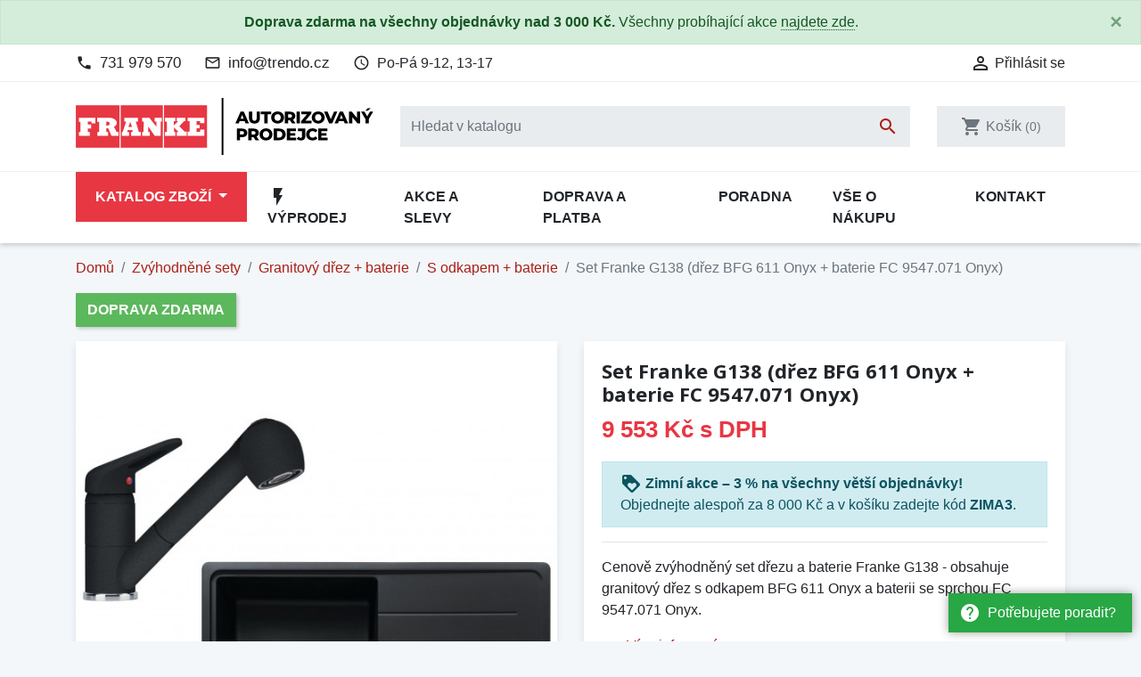

--- FILE ---
content_type: text/html; charset=utf-8
request_url: https://eshop-franke.cz/s-odkapem-baterie/27313-kuchynsky-set-franke-g138-drez-bfg-611-baterie-fc-9547-onyx-7612985238540.html
body_size: 38345
content:
<!doctype html>
<html lang="cs">

  <head>
    
      
  <link rel="preconnect" href="//fonts.gstatic.com/" crossorigin>
<link rel="preconnect" href="//ajax.googleapis.com" crossorigin>
<script type="text/javascript">
    WebFontConfig = {
        google: { families: [ 'Noto+Sans:400,700' ] }
    };
    (function() {
        var wf = document.createElement('script');
        wf.src = 'https://ajax.googleapis.com/ajax/libs/webfont/1/webfont.js';
        wf.type = 'text/javascript';
        wf.async = 'true';
        var s = document.getElementsByTagName('script')[0];
        s.parentNode.insertBefore(wf, s);
    })(); </script>


  <meta charset="utf-8">


  <meta http-equiv="x-ua-compatible" content="ie=edge">


      <!-- Prioritize product image download for LCP -->
    <link rel="preload" as="image"
    imagesrcset="https://eshop-franke.cz/76953-medium_default/kuchynsky-set-franke-g138-drez-bfg-611-baterie-fc-9547-onyx.jpg 452w,
    https://eshop-franke.cz/76953-pdt_180/kuchynsky-set-franke-g138-drez-bfg-611-baterie-fc-9547-onyx.jpg 180w,
    https://eshop-franke.cz/76953-pdt_300/kuchynsky-set-franke-g138-drez-bfg-611-baterie-fc-9547-onyx.jpg 300w,
    https://eshop-franke.cz/76953-pdt_360/kuchynsky-set-franke-g138-drez-bfg-611-baterie-fc-9547-onyx.jpg 360w,
    https://eshop-franke.cz/76953-pdt_540/kuchynsky-set-franke-g138-drez-bfg-611-baterie-fc-9547-onyx.jpg 540w,
    https://eshop-franke.cz/76953-pdt_590/kuchynsky-set-franke-g138-drez-bfg-611-baterie-fc-9547-onyx.jpg 590w"
    imagesizes="(min-width: 1300px) 590px, (min-width: 768px) 50vw, 100vw"
    href="https://eshop-franke.cz/76953-medium_default/kuchynsky-set-franke-g138-drez-bfg-611-baterie-fc-9547-onyx.jpg">
  
  <!-- Preconnect to marketing services -->
  <link rel="preconnect" href="//connect.facebook.net">
  <link rel="preconnect" href="//googleads.g.doubleclick.net">
  <link rel="preconnect" href="//v2.zopim.com">
  <link rel="preconnect" href="//www.facebook.com">
  <link rel="preconnect" href="//www.google-analytics.com">
  <link rel="preconnect" href="//www.google.com">
  <link rel="preconnect" href="//www.google.cz">
  <link rel="preconnect" href="//www.googleadservices.com">


  <link rel="canonical" href="https://eshop-franke.cz/s-odkapem-baterie/27313-kuchynsky-set-franke-g138-drez-bfg-611-baterie-fc-9547-onyx-7612985238540.html">

  <!-- Meta information -->
  <title>Set Franke G138 (dřez BFG 611 Onyx + baterie FC 9547.071 Onyx) 114.0510.594 | eshop-franke.cz</title>
  <meta name="description" content="Cenově zvýhodněný set dřezu a baterie Franke G138 - obsahuje granitový dřez s odkapem BFG 611 Onyx a baterii se sprchou FC 9547.071 Onyx.">
  
  
      <link rel="canonical" href="https://eshop-franke.cz/s-odkapem-baterie/27313-kuchynsky-set-franke-g138-drez-bfg-611-baterie-fc-9547-onyx-7612985238540.html">
    
        
  
<meta property="og:title" content="Set Franke G138 (dřez BFG 611 Onyx + baterie FC 9547.071 Onyx) 114.0510.594 | eshop-franke.cz"/>
<meta property="og:description" content="Cenově zvýhodněný set dřezu a baterie Franke G138 - obsahuje granitový dřez s odkapem BFG 611 Onyx a baterii se sprchou FC 9547.071 Onyx."/>
<meta property="og:type" content="website"/>
<meta property="og:url" content="https://eshop-franke.cz/s-odkapem-baterie/27313-kuchynsky-set-franke-g138-drez-bfg-611-baterie-fc-9547-onyx-7612985238540.html"/>
<meta property="og:site_name" content="eshop-franke.cz"/>

    <meta name="thumbnail" content="https://eshop-franke.cz/76953-large_default/kuchynsky-set-franke-g138-drez-bfg-611-baterie-fc-9547-onyx.jpg" />
    <link rel="previewimage" href="https://eshop-franke.cz/76953-large_default/kuchynsky-set-franke-g138-drez-bfg-611-baterie-fc-9547-onyx.jpg" />
    <meta property="og:image" content="https://eshop-franke.cz/76953-large_default/kuchynsky-set-franke-g138-drez-bfg-611-baterie-fc-9547-onyx.jpg"/>

    <!--
    <PageMap>
        <DataObject type="thumbnail">
        <Attribute name="src" value="https://eshop-franke.cz/76953-large_default/kuchynsky-set-franke-g138-drez-bfg-611-baterie-fc-9547-onyx.jpg"/>
        <Attribute name="width" value="800"/>
        <Attribute name="height" value="800"/>
        </DataObject>
    </PageMap>
    -->

<script type="application/ld+json">
{
    "@context" : "http://schema.org",
    "@type" : "Organization",
    "name" : "eshop-franke.cz",
    "url" : "https://eshop-franke.cz/"
            ,"logo": {
           "@type": "ImageObject",
           "url":"https://eshop-franke.cz/img/eshop-frankecz-logo-1578492661.jpg"
        }
    }

</script>

<script type="application/ld+json">
{
    "@context":"http://schema.org",
    "@type":"WebPage",
    "isPartOf": {
        "@type":"WebSite",
        "url":  "https://eshop-franke.cz/",
        "name": "eshop-franke.cz"
    },
    "name": "Set Franke G138 (dřez BFG 611 Onyx + baterie FC 9547.071 Onyx) 114.0510.594 | eshop-franke.cz",
    "url":  "https://eshop-franke.cz/s-odkapem-baterie/27313-kuchynsky-set-franke-g138-drez-bfg-611-baterie-fc-9547-onyx-7612985238540.html"
}


</script>
    <script type="application/ld+json">
    {
    "@context": "http://schema.org/",
    "@type": "Product",
    "name": "Set Franke G138 (dřez BFG 611 Onyx + baterie FC 9547.071 Onyx)",
    "description": "Cenově zvýhodněný set dřezu a baterie Franke G138 - obsahuje granitový dřez s odkapem BFG 611 Onyx a baterii se sprchou FC 9547.071 Onyx.",
    "category": "S odkapem + baterie",
	"sku": "27313",
    "gtin13": "7612985238540",    "image" :"https://eshop-franke.cz/76953-large_default/kuchynsky-set-franke-g138-drez-bfg-611-baterie-fc-9547-onyx.jpg",	"mpn": "114.0510.594",    "brand": {
        "@type": "Brand",
        "name": "Franke"
    },            "weight": {
        "@context": "https://schema.org",
        "@type": "QuantitativeValue",
        "value": "15.000000",
        "unitCode": "kg"
    },      	
    "offers": {
        "@type": "Offer",
        "priceCurrency": "CZK",
        "name": "Set Franke G138 (dřez BFG 611 Onyx + baterie FC 9547.071 Onyx)",
        "price": "9553",
        "url": "https://eshop-franke.cz/s-odkapem-baterie/27313-kuchynsky-set-franke-g138-drez-bfg-611-baterie-fc-9547-onyx-7612985238540.html",
        "priceValidUntil": "2026-02-02",
                "image": ["https://eshop-franke.cz/76953-large_default/kuchynsky-set-franke-g138-drez-bfg-611-baterie-fc-9547-onyx.jpg","https://eshop-franke.cz/93125-large_default/kuchynsky-drez-franke-basis-bfg-611-onyx-1140285305.jpg","https://eshop-franke.cz/93126-large_default/kuchynsky-drez-franke-basis-bfg-611-onyx-1140285305.jpg","https://eshop-franke.cz/93127-large_default/kuchynsky-drez-franke-basis-bfg-611-onyx-1140285305.jpg","https://eshop-franke.cz/80357-large_default/kuchynska-baterie-franke-fg-9547071-onyx-1150184253.jpg","https://eshop-franke.cz/80358-large_default/kuchynska-baterie-franke-fg-9547071-onyx-1150184253.jpg","https://eshop-franke.cz/img/global_images/vzornik_franke-large_default.jpg"],
                        "gtin13": "7612985238540",
                "mpn": "114.0510.594",        "sku": "27313",
                        "availability": "https://schema.org/InStock",
        "seller": {
            "@type": "Organization",
            "name": "eshop-franke.cz"
        }
    }
	}
    </script>
<script type="application/ld+json">
    {
    "@context": "https://schema.org",
    "@type": "BreadcrumbList",
    "itemListElement": [
        {
    "@type": "ListItem",
    "position": 1,
    "name": "Domů",
    "item": "https://eshop-franke.cz/"
    },        {
    "@type": "ListItem",
    "position": 2,
    "name": "Zvýhodněné sety",
    "item": "https://eshop-franke.cz/486-zvyhodnene-sety"
    },        {
    "@type": "ListItem",
    "position": 3,
    "name": "Granitový dřez + baterie",
    "item": "https://eshop-franke.cz/487-granitovy-drez-baterie"
    },        {
    "@type": "ListItem",
    "position": 4,
    "name": "S odkapem + baterie",
    "item": "https://eshop-franke.cz/490-s-odkapem-baterie"
    },        {
    "@type": "ListItem",
    "position": 5,
    "name": "Set Franke G138 (dřez BFG 611 Onyx + baterie FC 9547.071 Onyx)",
    "item": "https://eshop-franke.cz/s-odkapem-baterie/27313-kuchynsky-set-franke-g138-drez-bfg-611-baterie-fc-9547-onyx-7612985238540.html"
    }    ]
    }
    </script>

    
  



  <meta name="viewport" content="width=device-width, initial-scale=1">



  <link rel="icon" type="image/vnd.microsoft.icon" href="https://eshop-franke.cz/img/favicon.ico?1578492670">
  <link rel="shortcut icon" type="image/x-icon" href="https://eshop-franke.cz/img/favicon.ico?1578492670">



    <link rel="stylesheet" href="https://eshop-franke.cz/themes/trendo/assets/cache/theme-832036315.css" type="text/css" media="all">



  

  <script type="text/javascript">
        var dm_hash = "3GU8JRP1F";
        var dm_mode = 0;
        var prestashop = {"cart":{"products":[],"totals":{"total":{"type":"total","label":"Celkem","amount":0,"value":"0\u00a0K\u010d"},"total_including_tax":{"type":"total","label":"Celkem (s DPH)","amount":0,"value":"0\u00a0K\u010d"},"total_excluding_tax":{"type":"total","label":"Celkem (bez DPH)","amount":0,"value":"0\u00a0K\u010d"}},"subtotals":{"products":{"type":"products","label":"Mezisou\u010det","amount":0,"value":"0\u00a0K\u010d"},"discounts":null,"shipping":{"type":"shipping","label":"Doprava","amount":0,"value":""},"tax":{"type":"tax","label":"v\u010d. DPH","amount":0,"value":"0\u00a0K\u010d"}},"products_count":0,"summary_string":"Produkty","vouchers":{"allowed":1,"added":[]},"discounts":[],"minimalPurchase":0,"minimalPurchaseRequired":""},"currency":{"id":1,"name":"\u010cesk\u00e1 koruna","iso_code":"CZK","iso_code_num":"203","sign":"K\u010d"},"customer":{"lastname":null,"firstname":null,"email":null,"birthday":null,"newsletter":null,"newsletter_date_add":null,"optin":null,"website":null,"company":null,"siret":null,"ape":null,"is_logged":false,"gender":{"type":null,"name":null},"addresses":[]},"country":{"id_zone":"1","id_currency":"1","call_prefix":"420","iso_code":"CZ","active":"1","contains_states":"0","need_identification_number":"0","need_zip_code":"1","zip_code_format":"","display_tax_label":"1","name":"\u010cesko","id":16},"language":{"name":"\u010ce\u0161tina (Czech)","iso_code":"cs","locale":"cs-CZ","language_code":"cs-CZ","active":"1","is_rtl":"0","date_format_lite":"d.m.Y","date_format_full":"d.m.Y H:i:s","id":1},"page":{"title":"","canonical":"https:\/\/eshop-franke.cz\/s-odkapem-baterie\/27313-kuchynsky-set-franke-g138-drez-bfg-611-baterie-fc-9547-onyx-7612985238540.html","meta":{"title":"Set Franke G138 (d\u0159ez BFG 611 Onyx + baterie FC 9547.071 Onyx) 114.0510.594 | eshop-franke.cz","description":"Cenov\u011b zv\u00fdhodn\u011bn\u00fd set d\u0159ezu a baterie Franke G138 - obsahuje granitov\u00fd d\u0159ez s odkapem BFG 611 Onyx a baterii se sprchou FC 9547.071 Onyx.","keywords":"","robots":"index"},"page_name":"product","body_classes":{"lang-cs":true,"lang-rtl":false,"country-CZ":true,"currency-CZK":true,"layout-full-width":true,"page-product":true,"tax-display-enabled":true,"page-customer-account":false,"product-id-27313":true,"product-Set Franke G138 (d\u0159ez BFG 611 Onyx + baterie FC 9547.071 Onyx)":true,"product-id-category-490":true,"product-id-manufacturer-1":true,"product-id-supplier-0":true,"product-available-for-order":true,"product-customizable":true},"admin_notifications":[],"password-policy":{"feedbacks":{"0":"Velmi slab\u00e9","1":"Slab\u00e9","2":"Pr\u016fm\u011brn\u00fd","3":"Siln\u00e9","4":"Velmi siln\u00e9","Straight rows of keys are easy to guess":"Skupiny stejn\u00fdch znak\u016f je velmi snadn\u00e9 uhodnout","Short keyboard patterns are easy to guess":"Kr\u00e1tk\u00e9 kombinace znak\u016f lze snadno uhodnout","Use a longer keyboard pattern with more turns":"Pou\u017eijte del\u0161\u00ed kombinace znak\u016f z r\u016fzn\u00fdch \u0159ad kl\u00e1vesnice","Repeats like \"aaa\" are easy to guess":"Opakov\u00e1n\u00ed p\u00edsmen jako \u201eaaa\u201c lze snadno uhodnout","Repeats like \"abcabcabc\" are only slightly harder to guess than \"abc\"":"Opakov\u00e1n\u00ed jako \u201eabcabcabc\u201c nen\u00ed o moc t\u011b\u017e\u0161\u00ed uhodnout ne\u017e \u201eabc\u201c","Sequences like abc or 6543 are easy to guess":"Sekvence znak\u016f jako jsou \"abc\" nebo \"6543\" je snadn\u00e9 uhodnout","Recent years are easy to guess":"P\u0159ede\u0161l\u00e9 roky se daj\u00ed lehce uhodnout","Dates are often easy to guess":"Datumy se daj\u00ed lehce uhodnout","This is a top-10 common password":"Toto je jedno z 10 nejpou\u017e\u00edvan\u011bj\u0161\u00edch hesel","This is a top-100 common password":"Toto je jedno ze 100 nejpou\u017e\u00edvan\u011bj\u0161\u00edch hesel","This is a very common password":"Toto je jedno z nejpou\u017e\u00edvan\u011bj\u0161\u00edch hesel","This is similar to a commonly used password":"Toto heslo je velmi podobn\u00e9 \u010dasto pou\u017e\u00edvan\u00e9mu heslu","A word by itself is easy to guess":"Slovo samo o sob\u011b je snadn\u00e9 uhodnout","Names and surnames by themselves are easy to guess":"Jm\u00e9na a p\u0159\u00edjmen\u00ed jdou snadno uhodnout","Common names and surnames are easy to guess":"B\u011b\u017en\u00e1 jm\u00e9na a p\u0159\u00edjmen\u00ed se daj\u00ed lehce uhodnout","Use a few words, avoid common phrases":"Pou\u017eijte n\u011bkolik slov a vyhn\u011bte se b\u011b\u017en\u00fdm fr\u00e1z\u00edm","No need for symbols, digits, or uppercase letters":"Nen\u00ed t\u0159eba pou\u017e\u00edvat symboly, \u010d\u00edsla nebo velk\u00e1 p\u00edsmena","Avoid repeated words and characters":"Vyhn\u011bte se opakov\u00e1n\u00ed slov a znak\u016f","Avoid sequences":"Vyhn\u011bte se sekvenc\u00edm znak\u016f","Avoid recent years":"Vyhn\u011bte se posledn\u00edm rok\u016fm","Avoid years that are associated with you":"Vyhn\u011bte se rok\u016fm, kter\u00e9 jsou s v\u00e1mi spojen\u00e9","Avoid dates and years that are associated with you":"Vyhn\u011bte se dat\u016fm a rok\u016fm, kter\u00e9 jsou s v\u00e1mi spojen\u00e9","Capitalization doesn't help very much":"Velk\u00e1 p\u00edsmena nemaj\u00ed skoro v\u00fdznam","All-uppercase is almost as easy to guess as all-lowercase":"V\u0161echna velk\u00e1 p\u00edsmena jdou uhodnout stejn\u011b snadno jako v\u0161echna mal\u00e1","Reversed words aren't much harder to guess":"Slova psan\u00e1 pozp\u00e1tku nen\u00ed o moc t\u011b\u017e\u0161\u00ed uhodnout","Predictable substitutions like '@' instead of 'a' don't help very much":"P\u0159edv\u00eddateln\u00e1 nahrazen\u00ed znak\u016f jako \u201e@\u201c m\u00edsto \u201ea\u201c nejsou moc u\u017eite\u010dn\u00e1","Add another word or two. Uncommon words are better.":"P\u0159idejte dal\u0161\u00ed slovo nebo dv\u011b. Lep\u0161\u00ed jsou neobvykl\u00e1 slova."}}},"shop":{"name":"eshop-franke.cz","logo":"https:\/\/eshop-franke.cz\/img\/eshop-frankecz-logo-1578492661.jpg","stores_icon":"https:\/\/eshop-franke.cz\/img\/logo_stores.png","favicon":"https:\/\/eshop-franke.cz\/img\/favicon.ico"},"core_js_public_path":"\/themes\/","urls":{"base_url":"https:\/\/eshop-franke.cz\/","current_url":"https:\/\/eshop-franke.cz\/s-odkapem-baterie\/27313-kuchynsky-set-franke-g138-drez-bfg-611-baterie-fc-9547-onyx-7612985238540.html","shop_domain_url":"https:\/\/eshop-franke.cz","img_ps_url":"https:\/\/eshop-franke.cz\/img\/","img_cat_url":"https:\/\/eshop-franke.cz\/img\/c\/","img_lang_url":"https:\/\/eshop-franke.cz\/img\/l\/","img_prod_url":"https:\/\/eshop-franke.cz\/img\/p\/","img_manu_url":"https:\/\/eshop-franke.cz\/img\/m\/","img_sup_url":"https:\/\/eshop-franke.cz\/img\/su\/","img_ship_url":"https:\/\/eshop-franke.cz\/img\/s\/","img_store_url":"https:\/\/eshop-franke.cz\/img\/st\/","img_col_url":"https:\/\/eshop-franke.cz\/img\/co\/","img_url":"https:\/\/eshop-franke.cz\/themes\/trendo\/assets\/img\/","css_url":"https:\/\/eshop-franke.cz\/themes\/trendo\/assets\/css\/","js_url":"https:\/\/eshop-franke.cz\/themes\/trendo\/assets\/js\/","pic_url":"https:\/\/eshop-franke.cz\/upload\/","theme_assets":"https:\/\/eshop-franke.cz\/themes\/trendo\/assets\/","theme_dir":"https:\/\/eshop-franke.cz\/themes\/trendo\/","pages":{"address":"https:\/\/eshop-franke.cz\/adresa","addresses":"https:\/\/eshop-franke.cz\/moje-adresy","authentication":"https:\/\/eshop-franke.cz\/prihlaseni","manufacturer":"https:\/\/eshop-franke.cz\/znacky","cart":"https:\/\/eshop-franke.cz\/kosik","category":"https:\/\/eshop-franke.cz\/index.php?controller=category","cms":"https:\/\/eshop-franke.cz\/index.php?controller=cms","contact":"https:\/\/eshop-franke.cz\/kontakt","discount":"https:\/\/eshop-franke.cz\/moje-slevove-vouchery","guest_tracking":"https:\/\/eshop-franke.cz\/sledovani-objednavky-hoste","history":"https:\/\/eshop-franke.cz\/historie-objednavek","identity":"https:\/\/eshop-franke.cz\/osobni-udaje","index":"https:\/\/eshop-franke.cz\/","my_account":"https:\/\/eshop-franke.cz\/muj-ucet","order_confirmation":"https:\/\/eshop-franke.cz\/potvrzeni-objednavky","order_detail":"https:\/\/eshop-franke.cz\/index.php?controller=order-detail","order_follow":"https:\/\/eshop-franke.cz\/sledovani-objednavky","order":"https:\/\/eshop-franke.cz\/pokladna","order_return":"https:\/\/eshop-franke.cz\/index.php?controller=order-return","order_slip":"https:\/\/eshop-franke.cz\/dobropis","pagenotfound":"https:\/\/eshop-franke.cz\/stranka-nenalezena","password":"https:\/\/eshop-franke.cz\/obnova-hesla","pdf_invoice":"https:\/\/eshop-franke.cz\/index.php?controller=pdf-invoice","pdf_order_return":"https:\/\/eshop-franke.cz\/index.php?controller=pdf-order-return","pdf_order_slip":"https:\/\/eshop-franke.cz\/index.php?controller=pdf-order-slip","prices_drop":"https:\/\/eshop-franke.cz\/slevy","product":"https:\/\/eshop-franke.cz\/index.php?controller=product","registration":"https:\/\/eshop-franke.cz\/registrace","search":"https:\/\/eshop-franke.cz\/vyhledavani","sitemap":"https:\/\/eshop-franke.cz\/mapa-stranek","stores":"https:\/\/eshop-franke.cz\/prodejny","supplier":"https:\/\/eshop-franke.cz\/dodavatele","new_products":"https:\/\/eshop-franke.cz\/novinky","brands":"https:\/\/eshop-franke.cz\/znacky","register":"https:\/\/eshop-franke.cz\/registrace","order_login":"https:\/\/eshop-franke.cz\/pokladna?login=1"},"alternative_langs":[],"actions":{"logout":"https:\/\/eshop-franke.cz\/?mylogout="},"no_picture_image":{"bySize":{"small_default":{"url":"https:\/\/eshop-franke.cz\/img\/p\/cs-default-small_default.jpg","width":98,"height":98},"cart_default":{"url":"https:\/\/eshop-franke.cz\/img\/p\/cs-default-cart_default.jpg","width":125,"height":125},"pdt_180":{"url":"https:\/\/eshop-franke.cz\/img\/p\/cs-default-pdt_180.jpg","width":180,"height":180},"pdt_300":{"url":"https:\/\/eshop-franke.cz\/img\/p\/cs-default-pdt_300.jpg","width":300,"height":300},"home_default":{"url":"https:\/\/eshop-franke.cz\/img\/p\/cs-default-home_default.jpg","width":320,"height":320},"pdt_360":{"url":"https:\/\/eshop-franke.cz\/img\/p\/cs-default-pdt_360.jpg","width":360,"height":360},"medium_default":{"url":"https:\/\/eshop-franke.cz\/img\/p\/cs-default-medium_default.jpg","width":452,"height":452},"pdt_540":{"url":"https:\/\/eshop-franke.cz\/img\/p\/cs-default-pdt_540.jpg","width":540,"height":540},"pdt_590":{"url":"https:\/\/eshop-franke.cz\/img\/p\/cs-default-pdt_590.jpg","width":590,"height":590},"large_default":{"url":"https:\/\/eshop-franke.cz\/img\/p\/cs-default-large_default.jpg","width":800,"height":800}},"small":{"url":"https:\/\/eshop-franke.cz\/img\/p\/cs-default-small_default.jpg","width":98,"height":98},"medium":{"url":"https:\/\/eshop-franke.cz\/img\/p\/cs-default-pdt_360.jpg","width":360,"height":360},"large":{"url":"https:\/\/eshop-franke.cz\/img\/p\/cs-default-large_default.jpg","width":800,"height":800},"original":{"url":"https:\/\/eshop-franke.cz\/img\/p\/cs-default-large_default.jpg","width":800,"height":800},"legend":""}},"configuration":{"display_taxes_label":true,"display_prices_tax_incl":true,"is_catalog":false,"show_prices":true,"opt_in":{"partner":false},"quantity_discount":{"type":"discount","label":"Jednotkov\u00e1 sleva"},"voucher_enabled":1,"return_enabled":0},"field_required":[],"breadcrumb":{"links":[{"title":"Dom\u016f","url":"https:\/\/eshop-franke.cz\/"},{"title":"Zv\u00fdhodn\u011bn\u00e9 sety","url":"https:\/\/eshop-franke.cz\/486-zvyhodnene-sety"},{"title":"Granitov\u00fd d\u0159ez + baterie","url":"https:\/\/eshop-franke.cz\/487-granitovy-drez-baterie"},{"title":"S odkapem + baterie","url":"https:\/\/eshop-franke.cz\/490-s-odkapem-baterie"},{"title":"Set Franke G138 (d\u0159ez BFG 611 Onyx + baterie FC 9547.071 Onyx)","url":"https:\/\/eshop-franke.cz\/s-odkapem-baterie\/27313-kuchynsky-set-franke-g138-drez-bfg-611-baterie-fc-9547-onyx-7612985238540.html"}],"count":5},"link":{"protocol_link":"https:\/\/","protocol_content":"https:\/\/"},"time":1768766055,"static_token":"bc1c4285f89ce28ac60be3dc436bb7fa","token":"d2255fdf2d7640ae6ddeddbdbb428b64","debug":false,"modules":{"fsmetagenerator":null}};
        var shaim_facebook_pixel_ps_version = "1.7";
      </script>



  <script async src="https://www.googletagmanager.com/gtag/js?id=G-642Z38087F"></script>
<script>
  window.dataLayer = window.dataLayer || [];
  function gtag(){dataLayer.push(arguments);}

  gtag('consent', 'default', {
    'ad_storage': 'granted',
    'analytics_storage': 'granted',
    'ad_user_data': 'granted',
    'ad_personalization': 'granted'
  });

  gtag('js', new Date());
  gtag(
    'config',
    'G-642Z38087F',
    {
      'debug_mode':false
                      }
  );
</script>


                <!-- Měřicí kód Pixel Facebook.com (www.psmoduly.cz / www.openservis.cz) - begin -->
                
        <script>
        if (typeof shaim_facebook_pixel_ajax_postfields === 'undefined') {
        var shaim_facebook_pixel_ajax_postfields = {};
        }
        var shaim_facebook_pixel_ajax_url = 'https://graph.facebook.com/v24.0/476902676035552/events?access_token=[base64]';
        </script>
        <!-- ConversionAjaxCall - OnlyPixel - begin -->
        <script>
         shaim_facebook_pixel_ajax_postfields['OnlyPixel'] = '[{"event_time":1768766055,"event_source_url":"https:\/\/eshop-franke.cz\/s-odkapem-baterie\/27313-kuchynsky-set-franke-g138-drez-bfg-611-baterie-fc-9547-onyx-7612985238540.html","action_source":"website","user_data":{"external_id":"192ddf1aa3c5c48bcec81c19304245b8f5680c9450abf9aeaa46882efc478a74","client_ip_address":"18.191.230.254","client_user_agent":"Mozilla\/5.0 (Macintosh; Intel Mac OS X 10_15_7) AppleWebKit\/537.36 (KHTML, like Gecko) Chrome\/131.0.0.0 Safari\/537.36; ClaudeBot\/1.0; +claudebot@anthropic.com)"},"event_name":"PageView","event_id":"pageview_696d3a67af4ed","custom_data":[]}]';
        </script>
        <!-- ConversionAjaxCall - OnlyPixel - end -->
        
<link rel='preconnect' href='https://www.facebook.com' />
<link rel='dns-prefetch' href='https://www.facebook.com' />
<link rel='preconnect' href='https://www.facebook.net' />
<link rel='dns-prefetch' href='https://www.facebook.net' />
<!-- Facebook Pixel Code -->
<script>
!function(f,b,e,v,n,t,s){if(f.fbq)return;n=f.fbq=function(){n.callMethod?n.callMethod.apply(n,arguments):n.queue.push(arguments)};if(!f._fbq)f._fbq=n;n.push=n;n.loaded=!0;n.version='2.0';n.queue=[];t=b.createElement(e);t.async=!0;t.src=v;s=b.getElementsByTagName(e)[0];s.parentNode.insertBefore(t,s)}(window,document,'script','//connect.facebook.net/cs_CZ/fbevents.js');
fbq('consent', 'grant');
fbq('init', '476902676035552', {
                'external_id': '192ddf1aa3c5c48bcec81c19304245b8f5680c9450abf9aeaa46882efc478a74',
            });
fbq('track', 'PageView', {}, {eventID: 'pageview_696d3a67af4ed'});
</script>
<noscript>
<img height='1' width='1' style='display:none' src='https://www.facebook.com/tr?id=476902676035552&ev=PageView&noscript=1'/>
</noscript>
<!-- End Facebook Pixel Code -->
                <!-- Měřicí kód Pixel Facebook.com (www.psmoduly.cz / www.openservis.cz) - end -->

<link rel='preconnect' href='https://www.google.com' />
<link rel='dns-prefetch' href='https://www.google.com' />
<link rel='preconnect' href='https://www.google.cz' />
<link rel='dns-prefetch' href='https://www.google.cz' />
<link rel='preconnect' href='https://www.googletagmanager.com' />
<link rel='dns-prefetch' href='https://www.googletagmanager.com' />


        <!-- Global site tag (gtag.js) - Google AdWords: AW-845249895 -->
        <script async src="https://www.googletagmanager.com/gtag/js?id=AW-845249895"></script>
        <script data-keepinline="true">
        window.dataLayer = window.dataLayer || [];
        function gtag(){dataLayer.push(arguments);}
  
        gtag('consent', 'default', {
  'ad_storage': 'granted',
  'ad_user_data': 'granted',
  'ad_personalization': 'granted',
  'analytics_storage': 'granted',
  'personalization_storage': 'granted',
        });
  
        gtag('js', new Date());
        gtag('config', 'AW-845249895', {'allow_enhanced_conversions':true});
        </script>
        <!-- Event snippet for each page -->
                <script data-keepinline="true">
                gtag('event', 'page_view', {
                'google_business_vertical': 'retail',
                'send_to': 'AW-845249895',
                'ecomm_prodid': 27313,
                'ecomm_pagetype': 'product'
                , 'ecomm_totalvalue': 7895
                    ,'ecomm_currency': 'CZK'
                , 'ecomm_category': 'S odkapem + baterie'
                , 'isSaleItem': false
                , 'isNewItem': false
                });
                </script>
                <script> 
        window.addEventListener("error", e => {
          const { message, filename, lineno, colno, error } = e; 
          fetch("https://eshop-franke.cz/module/tox_core/errormonitor", {
            method: "POST",
            mode: "no-cors",
            cache: "no-cache",
            headers: {
              "Content-Type": "application/json",
            },
            body: JSON.stringify({
              "message": message,
              "filename": filename,
              "lineno": lineno,
              "colno": colno,
              "url": window.location.href,
              "userAgent": navigator.userAgent,
              // "error": error,
            }),
          });
        });
      </script>
        <script>
        (function() {
            window.faviPartnerEventsTracking = window.faviPartnerEventsTracking || function() {
                window.faviPartnerEventsTracking.queue.push(arguments);
            };
            window.faviPartnerEventsTracking.queue = window.faviPartnerEventsTracking.queue || [];
            
            window.faviPartnerEventsTracking("init", "czgm0broap24xris3norp280hokikopq", {
                debug: true
            });
            
            var script = document.createElement("script");
            script.defer = true;
            script.src = "https://partner-events.favicdn.net/v1/partnerEventsTracking.js";
            document.head.appendChild(script);
        })();
        </script>
        <script>
        if (typeof window.faviPartnerEventsTracking !== "undefined") {
            window.faviPartnerEventsTracking("pageView", {
                url: window.location.href
            });
        }
        </script>



    
  </head>

  <body id="product" class="lang-cs country-cz currency-czk layout-full-width page-product tax-display-enabled product-id-27313 product-set-franke-g138--drez-bfg-611-onyx-baterie-fc-9547-071-onyx product-id-category-490 product-id-manufacturer-1 product-id-supplier-0 product-available-for-order product-customizable">

          <a href="/kontakt" class="help-prompt-desktop">
        <i class="material-icons mr-2">help</i>Potřebujete poradit?
      </a>
     
      <div class="help-prompt-mobile">
                  <a href="/kontakt" class="btn full-version"><i class="material-icons mr-2">help</i><span>Potřebujete poradit?</a>
          <a href="/kontakt" class="btn short-version"><i class="material-icons mr-2">help</i><span>Kontakt</a>
                          <a href="/kosik?action=show" class="btn full-version"><i class="material-icons mr-2">shopping_cart</i>Jít k pokladně</a>
          <a href="/kosik?action=show" class="btn short-version"><i class="material-icons mr-2">shopping_cart</i>K pokladně</a>
              </div>

    
      <div class="modal fade tox-mainmenu tox-mainmenu--mobile" id="toxMainmenuMobile" tabindex="-1" role="dialog"
  data-modal-hide-mobile>
  <div class="modal-dialog modal-dialog__offcanvas" role="document">
    <div class="modal-content">
      <div class="modal-header">
        <button type="button" class="close" data-dismiss="modal" aria-label="Zavřít">
          <span aria-hidden="true">&times;</span>
        </button>
      </div>
      <div class="modal-body">
        <nav class="navbar">
          <ul class="navbar-nav">
                                          <li class="nav-item with-submenu menu-item-full-width menu-item-with-categories menu-item-highlighted">
                  <div class="nav-row">
                    <a class="nav-link" href="/2-katalog" >Katalog zboží</a>
                    <div class="submenu-toggler collapsed" data-toggle="collapse"
                      data-target="#toxMainmenuCollapse1" aria-expanded="false">
                      <i class="material-icons add">add</i>
                      <i class="material-icons remove">remove</i>
                    </div>
                  </div>
                  <div class="collapse submenu" id="toxMainmenuCollapse1">
                    <div class="menu-categories"><div class="row half-gutters">
	<div class="col-xl-6 col-12 menu-category">
		<a href="/486-zvyhodnene-sety" class="image">
			<img class="img-fluid" src="/c/486-category_default_2x/zvyhodnene-sety.jpg" alt="Zvýhodněné sety">
		</a>
		<div class="category-content-wrapper">
			<a href="/486-zvyhodnene-sety" class="name">Zvýhodněné sety</a>
			<div class="subcategories"><a href="/487-granitovy-drez-baterie">Granitový dřez + baterie</a><a href="/492-nerezovy-drez-baterie">Nerezový dřez + baterie</a><a href="/496-tectonite-drez-baterie">Tectonite dřez + baterie</a>
			</div>
		</div>
	</div>
	<div class="col-xl-6 col-12 menu-category">
		<a href="/463-kuchynske-drezy" class="image">
			<img class="img-fluid" src="/c/463-category_default_2x/kuchynske-drezy.jpg" alt="Kuchyňské dřezy">
		</a>
		<div class="category-content-wrapper">
			<a href="/463-kuchynske-drezy" class="name">Kuchyňské dřezy</a>
			<div class="subcategories"><a href="/464-granitove-drezy">Granitové dřezy</a><a href="/471-nerezove-drezy">Nerezové dřezy</a><a href="/701-tectonite-drezy">Tectonite dřezy</a><a href="/746-keramicke-drezy">Keramické dřezy</a><a href="/519-doplnky-a-prislusenstvi">Doplňky a příslušenství</a>
			</div>
		</div>
	</div>
	<div class="col-xl-6 col-12 menu-category">
		<a href="/454-drezove-baterie" class="image">
			<img class="img-fluid" src="/c/454-category_default_2x/drezove-baterie.jpg" alt="Dřezové baterie">
		</a>
		<div class="category-content-wrapper">
			<a href="/454-drezove-baterie" class="name">Dřezové baterie</a>
			<div class="subcategories"><a href="/455-stojankove-bez-sprchy">Stojánkové bez sprchy</a><a href="/456-stojankove-s-vytahovaci-koncovkou">Stojánkové s vytahovací koncovkou</a><a href="/459-stojankove-se-sprchou">Stojánkové se sprchou</a><a href="/457-granitove-bez-sprchy">Granitové bez sprchy</a><a href="/458-granitove-s-vytahovaci-koncovkou">Granitové s vytahovací koncovkou</a><a href="/460-granitove-se-sprchou">Granitové se sprchou</a><a href="/461-vhodne-pro-montaz-pod-okno">Vhodné pro montáž pod okno</a><a href="/754-2v1-na-filtrovanou-i-uzitkovou-vodu">2v1 - na filtrovanou i užitkovou vodu</a><a href="/527-beztlakove-baterie">Beztlakové baterie</a><a href="/777-retro-baterie">Retro baterie</a><a href="/725-prislusenstvi">Příslušenství</a>
			</div>
		</div>
	</div>
	<div class="col-xl-6 col-12 menu-category">
		<a href="/713-vestavne-spotrebice" class="image">
			<img class="img-fluid" src="/c/713-category_default_2x/vestavne-spotrebice.jpg" alt="Kuchyňské spotřebiče">
		</a>
		<div class="category-content-wrapper">
			<a href="/713-vestavne-spotrebice" class="name">Kuchyňské spotřebiče</a>
			<div class="subcategories"><a href="/714-trouby">Trouby</a><a href="/715-mikrovlnne-trouby">Mikrovlnné trouby</a><a href="/716-varne-desky">Varné desky</a><a href="/720-mycky-nadobi">Myčky nádobí</a><a href="/722-ohrivaci-zasuvky">Ohřívací zásuvky</a><a href="/724-kavovary">Kávovary</a><a href="/755-chladnicky-a-mraznicky">Chladničky a mrazničky</a><a href="/773-vinoteky">Vinotéky</a>
			</div>
		</div>
	</div>
	<div class="col-xl-6 col-12 menu-category">
		<a href="/516-odpadkove-kose" class="image">
			<img class="img-fluid" src="/c/516-category_default_2x/odpadkove-kose.jpg" alt="Odpadkové koše">
		</a>
		<div class="category-content-wrapper">
			<a href="/516-odpadkove-kose" class="name">Odpadkové koše</a>
			<div class="subcategories"><a href="/750-s-celnim-vysuvem">S čelním výsuvem</a><a href="/751-s-rucnim-vysuvem">S ručním výsuvem</a><a href="/752-do-zasuvky">Do zásuvky</a><a href="/753-na-dvirka">Na dvířka</a><a href="/749-do-pracovni-desky">Do pracovní desky</a><a href="/517-doplnky-a-nahradni-dily">Doplňky a náhradní díly</a>
			</div>
		</div>
	</div>
	<div class="col-xl-6 col-12 menu-category">
		<a href="/685-odsavace-par" class="image">
			<img class="img-fluid" src="/c/685-category_default_2x/odsavace-par.jpg" alt="Odsavače par">
		</a>
		<div class="category-content-wrapper">
			<a href="/685-odsavace-par" class="name">Odsavače par</a>
			<div class="subcategories"><a href="/686-kominove">Komínové</a><a href="/692-vestavne">Vestavné</a><a href="/687-ostruvkove">Ostrůvkové</a><a href="/691-stropni">Stropní</a><a href="/693-vysuvne">Výsuvné</a><a href="/711-do-pracovni-desky">Do pracovní desky</a><a href="/710-rustikalni">Rustikální</a><a href="/689-prislusenstvi">Příslušenství</a>
			</div>
		</div>
	</div>
	<div class="col-xl-6 col-12 menu-category">
		<a href="/708-drtice-odpadu" class="image">
			<img class="img-fluid" src="/c/708-category_default_2x/drtice-odpadu.jpg" alt="Drtiče odpadu">
		</a>
		<div class="category-content-wrapper">
			<a href="/708-drtice-odpadu" class="name">Drtiče odpadu</a>
			<div class="subcategories"><a href="/774-prislusenstvi">Příslušenství</a>
			</div>
		</div>
	</div></div></div>
                  </div>
                </li>
                                                        <li class="nav-item ">
                  <a class="nav-link" href="/vyprodej" ><i class="material-icons">flash_on</i> Výprodej</a>
                </li>
                                                        <li class="nav-item ">
                  <a class="nav-link" href="/content/11-proc-nakoupit-u-nas" >Akce a slevy</a>
                </li>
                                                        <li class="nav-item ">
                  <a class="nav-link" href="/content/1-dodani-platba" >Doprava a platba</a>
                </li>
                                                        <li class="nav-item ">
                  <a class="nav-link" href="/poradna" >Poradna</a>
                </li>
                                                        <li class="nav-item ">
                  <a class="nav-link" href="/content/104-vse-o-nakupu" >Vše o nákupu</a>
                </li>
                                                        <li class="nav-item ">
                  <a class="nav-link" href="/kontakt" >Kontakt</a>
                </li>
                                    </ul>
        </nav>
        <div class="mobile-menu-contact">
                                  <p><i class="material-icons mr-2">phone</i><a href="tel:+420731979570">731 979 570</a></p>
                                  <p><i class="material-icons mr-2">mail_outline</i><a href="mailto:info@trendo.cz">info@trendo.cz</a></p>
                                  <p><i class="material-icons mr-2">access_time</i>Po-Pá 9-12, 13-17</p>
                              </div>  
        <div id="_mobile_currency_selector"></div>
        <div id="_desktop_language_selector"></div>
      </div>
    </div>
  </div>
</div>
<!-- Start Matomo PrestaShop Module by https://www.tecnoacquisti.com -->

<script type="text/javascript">
    var _paq = window._paq = window._paq || [];
    

    _paq.push(['setSecureCookie', true]);

        
        
            _paq.push(['setEcommerceView',
      '27313',
      'Set Franke G138 (dřez BFG 611 Onyx + baterie FC 9547.071 Onyx)',
      ['Granitový dřez + baterie','S odkapem + baterie'],
      9553.05
    ]);
    
    

    /* ===== BASE TRACKING ===== */
    _paq.push(['trackPageView']);
    _paq.push(['enableLinkTracking']);

    (function() {
        var u = "https://matomo.trendo.cz/";
        _paq.push(['setTrackerUrl', u + 'matomo.php']);
        _paq.push(['setSiteId', '2']);
        var d = document, g = d.createElement('script'), s = d.getElementsByTagName('script')[0];
        g.async = true; g.src = u + 'matomo.js'; s.parentNode.insertBefore(g, s);
    })();
</script>


    <noscript>
        <p><img src="https://matomo.trendo.cz/matomo.php?idsite=2&amp;rec=1" style="border:0;" alt="" /></p>
    </noscript>
<!-- End Matomo PrestaShop Module by https://www.tecnoacquisti.com -->



    

    <main>
      
              

      <header id="header" class="l-header">
        
          
  <div class="header-banner">
    <div class="alert alert-success  text-center alert-dismissible mb-0 fade show" role="alert" data-closablebannerid="banner45332">
  <strong>Doprava zdarma na všechny objednávky nad 3&nbsp;000&nbsp;Kč.</strong> <br class="d-inline-block d-md-none">Všechny probíhající akce <a class="a-dotted" style="color:#155724;" href="/content/11-proc-nakoupit-u-nas">najdete zde</a>.
  <button type="button" class="close" data-dismiss="alert" aria-label="Close">
    <span aria-hidden="true">&times;</span>
  </button>
</div>
  </div>



  <nav class="header-nav border-bottom">
    <div class="container header__container">
            <div class="row d-none d-md-flex align-items-center justify-content-between">
        <div class="col-auto d-flex align-items-center">
            <span class="header-contact-desktop-1"><i class="material-icons mr-2">phone</i><a href="tel:+420731979570">731 979 570</a></span>
<span class="header-contact-desktop-2"><i class="material-icons mr-2">mail_outline</i><a href="mailto:info@trendo.cz">info@trendo.cz</a></span>
<span class="header-contact-desktop-3 d-none d-lg-flex"><i class="material-icons mr-2">access_time</i><span>Po-Pá 9-12, 13-17</span></span>
        </div>
        <div class="col-auto d-flex align-items-center displayNav2 right-nav">
            <div id="_desktop_user_info">
  <div class="user-info">
      <a href="https://eshop-franke.cz/muj-ucet" class="" title="Přihlášení k vašemu zákaznickému účtu" rel="nofollow">
      <i class="material-icons">&#xE7FF;</i>&nbsp;<span class="d-none d-md-inline">Přihlásit se</span>
    </a>
    </div>
</div>

        </div>
      </div>

            <div class="d-md-none header--mobile no-gutters">
        <div class="col-8">
          <div class="top-logo" id="_mobile_logo"></div>
        </div>
        <div class="col-4 mobile-user right-nav">
          <div id="_mobile_user_info"></div>
          <div id="_mobile_cart" class="mobile-cart flex-shrink-0"></div>
        </div>
      </div>
    </div>
  </nav>



    <div class="header-top border-bottom d-none d-md-block">
    <div class="container">
      <div class="row align-items-center">
        <div class="col-auto" id="_desktop_logo">
          <a href="https://eshop-franke.cz/" class="d-block">
            <img class="logo img-fluid" src="/img/logos/eshopfrankecz.svg" alt="eshop-franke.cz">
          </a>
        </div>
        <div class="col">
          <!-- Block search module TOP -->
<div class="search-widget align-self-center py-3" data-search-widget data-search-controller-url="//eshop-franke.cz/vyhledavani">
	<form method="get" action="//eshop-franke.cz/vyhledavani">
		<input type="hidden" name="controller" value="search">
		<div class="input-group">
			<input class="form-control" type="text" name="s" value="" placeholder="Hledat v katalogu" aria-label="Vyhledávání">
			<button type="submit" class="btn btn-link">
				<i class="material-icons search">&#xE8B6;</i>
				<span class="d-none">Vyhledávání</span>
			</button>
		</div>
	</form>
</div>
<!-- /Block search module TOP -->

        </div>
        <div class="col-auto">
          <div id="_desktop_cart">
  <div class="blockcart cart-preview inactive" data-refresh-url="//eshop-franke.cz/module/ps_shoppingcart/ajax">
    <div class="shopping-cart">
              <span><i class="material-icons blockcart__icon">shopping_cart</i></span>
        <span class="visible--desktop blockcart__label">Košík</span>
        <span class="cart-products-count small blockcart__count">(0)</span>
          </div>
  </div>
</div>

        </div>
      </div>
    </div>
  </div>
  <div class="tox-mainmenu tox-mainmenu--desktop">
  <div class="container">

    <nav class="navbar navbar--desktop d-none d-xl-flex">
      <ul class="navbar-nav">
                              <li class="nav-item dropdown menu-item-full-width menu-item-with-categories menu-item-highlighted">
              <a class="nav-link dropdown-toggle" href="/2-katalog"                 id="toxMainmenuDropdown1" aria-haspopup="true" aria-expanded="false">
                Katalog zboží
              </a>
              <div class="dropdown-menu" aria-labelledby="toxMainmenuDropdown1">
                <div class="menu-categories"><div class="row half-gutters">
	<div class="col-xl-6 col-12 menu-category">
		<a href="/486-zvyhodnene-sety" class="image">
			<img class="img-fluid" src="/c/486-category_default_2x/zvyhodnene-sety.jpg" alt="Zvýhodněné sety">
		</a>
		<div class="category-content-wrapper">
			<a href="/486-zvyhodnene-sety" class="name">Zvýhodněné sety</a>
			<div class="subcategories"><a href="/487-granitovy-drez-baterie">Granitový dřez + baterie</a><a href="/492-nerezovy-drez-baterie">Nerezový dřez + baterie</a><a href="/496-tectonite-drez-baterie">Tectonite dřez + baterie</a>
			</div>
		</div>
	</div>
	<div class="col-xl-6 col-12 menu-category">
		<a href="/463-kuchynske-drezy" class="image">
			<img class="img-fluid" src="/c/463-category_default_2x/kuchynske-drezy.jpg" alt="Kuchyňské dřezy">
		</a>
		<div class="category-content-wrapper">
			<a href="/463-kuchynske-drezy" class="name">Kuchyňské dřezy</a>
			<div class="subcategories"><a href="/464-granitove-drezy">Granitové dřezy</a><a href="/471-nerezove-drezy">Nerezové dřezy</a><a href="/701-tectonite-drezy">Tectonite dřezy</a><a href="/746-keramicke-drezy">Keramické dřezy</a><a href="/519-doplnky-a-prislusenstvi">Doplňky a příslušenství</a>
			</div>
		</div>
	</div>
	<div class="col-xl-6 col-12 menu-category">
		<a href="/454-drezove-baterie" class="image">
			<img class="img-fluid" src="/c/454-category_default_2x/drezove-baterie.jpg" alt="Dřezové baterie">
		</a>
		<div class="category-content-wrapper">
			<a href="/454-drezove-baterie" class="name">Dřezové baterie</a>
			<div class="subcategories"><a href="/455-stojankove-bez-sprchy">Stojánkové bez sprchy</a><a href="/456-stojankove-s-vytahovaci-koncovkou">Stojánkové s vytahovací koncovkou</a><a href="/459-stojankove-se-sprchou">Stojánkové se sprchou</a><a href="/457-granitove-bez-sprchy">Granitové bez sprchy</a><a href="/458-granitove-s-vytahovaci-koncovkou">Granitové s vytahovací koncovkou</a><a href="/460-granitove-se-sprchou">Granitové se sprchou</a><a href="/461-vhodne-pro-montaz-pod-okno">Vhodné pro montáž pod okno</a><a href="/754-2v1-na-filtrovanou-i-uzitkovou-vodu">2v1 - na filtrovanou i užitkovou vodu</a><a href="/527-beztlakove-baterie">Beztlakové baterie</a><a href="/777-retro-baterie">Retro baterie</a><a href="/725-prislusenstvi">Příslušenství</a>
			</div>
		</div>
	</div>
	<div class="col-xl-6 col-12 menu-category">
		<a href="/713-vestavne-spotrebice" class="image">
			<img class="img-fluid" src="/c/713-category_default_2x/vestavne-spotrebice.jpg" alt="Kuchyňské spotřebiče">
		</a>
		<div class="category-content-wrapper">
			<a href="/713-vestavne-spotrebice" class="name">Kuchyňské spotřebiče</a>
			<div class="subcategories"><a href="/714-trouby">Trouby</a><a href="/715-mikrovlnne-trouby">Mikrovlnné trouby</a><a href="/716-varne-desky">Varné desky</a><a href="/720-mycky-nadobi">Myčky nádobí</a><a href="/722-ohrivaci-zasuvky">Ohřívací zásuvky</a><a href="/724-kavovary">Kávovary</a><a href="/755-chladnicky-a-mraznicky">Chladničky a mrazničky</a><a href="/773-vinoteky">Vinotéky</a>
			</div>
		</div>
	</div>
	<div class="col-xl-6 col-12 menu-category">
		<a href="/516-odpadkove-kose" class="image">
			<img class="img-fluid" src="/c/516-category_default_2x/odpadkove-kose.jpg" alt="Odpadkové koše">
		</a>
		<div class="category-content-wrapper">
			<a href="/516-odpadkove-kose" class="name">Odpadkové koše</a>
			<div class="subcategories"><a href="/750-s-celnim-vysuvem">S čelním výsuvem</a><a href="/751-s-rucnim-vysuvem">S ručním výsuvem</a><a href="/752-do-zasuvky">Do zásuvky</a><a href="/753-na-dvirka">Na dvířka</a><a href="/749-do-pracovni-desky">Do pracovní desky</a><a href="/517-doplnky-a-nahradni-dily">Doplňky a náhradní díly</a>
			</div>
		</div>
	</div>
	<div class="col-xl-6 col-12 menu-category">
		<a href="/685-odsavace-par" class="image">
			<img class="img-fluid" src="/c/685-category_default_2x/odsavace-par.jpg" alt="Odsavače par">
		</a>
		<div class="category-content-wrapper">
			<a href="/685-odsavace-par" class="name">Odsavače par</a>
			<div class="subcategories"><a href="/686-kominove">Komínové</a><a href="/692-vestavne">Vestavné</a><a href="/687-ostruvkove">Ostrůvkové</a><a href="/691-stropni">Stropní</a><a href="/693-vysuvne">Výsuvné</a><a href="/711-do-pracovni-desky">Do pracovní desky</a><a href="/710-rustikalni">Rustikální</a><a href="/689-prislusenstvi">Příslušenství</a>
			</div>
		</div>
	</div>
	<div class="col-xl-6 col-12 menu-category">
		<a href="/708-drtice-odpadu" class="image">
			<img class="img-fluid" src="/c/708-category_default_2x/drtice-odpadu.jpg" alt="Drtiče odpadu">
		</a>
		<div class="category-content-wrapper">
			<a href="/708-drtice-odpadu" class="name">Drtiče odpadu</a>
			<div class="subcategories"><a href="/774-prislusenstvi">Příslušenství</a>
			</div>
		</div>
	</div></div></div>
              </div>
            </li>
                                        <li class="nav-item ">
              <a class="nav-link" href="/vyprodej" ><i class="material-icons">flash_on</i> Výprodej</a>
            </li>
                                        <li class="nav-item ">
              <a class="nav-link" href="/content/11-proc-nakoupit-u-nas" >Akce a slevy</a>
            </li>
                                        <li class="nav-item ">
              <a class="nav-link" href="/content/1-dodani-platba" >Doprava a platba</a>
            </li>
                                        <li class="nav-item ">
              <a class="nav-link" href="/poradna" >Poradna</a>
            </li>
                                        <li class="nav-item ">
              <a class="nav-link" href="/content/104-vse-o-nakupu" >Vše o nákupu</a>
            </li>
                                        <li class="nav-item ">
              <a class="nav-link" href="/kontakt" >Kontakt</a>
            </li>
                        </ul>
    </nav>

    <div class="mobile-menu-actions-wrapper d-flex d-xl-none">
      <button class="btn menu-button d-flex d-xl-none" data-toggle="modal" data-target="#toxMainmenuMobile">
        <i class="material-icons d-inline">&#xE5D2;</i>
        <span>MENU</span>
      </button>
      <button class="btn search-button d-flex d-md-none" data-toggle="modal" data-target="#mobile_search_menu_wrapper">
        <i class="material-icons d-inline">search</i>
      </button>
    </div>

  </div>
</div>


        
      </header>

      
        
<aside id="notifications" class="notifications-container">
    
    
    
    </aside>
      
        
        <section id="wrapper" class="l-wrapper">
        
          
            <nav data-depth="5">
  <ol class="breadcrumb">
            
                            <li class="breadcrumb-item">
                <a itemprop="item" href="https://eshop-franke.cz/">
                        <span itemprop="name">Domů</span>
                    </a>
                    </li>
        
            
                            <li class="breadcrumb-item">
                <a itemprop="item" href="https://eshop-franke.cz/486-zvyhodnene-sety">
                        <span itemprop="name">Zvýhodněné sety</span>
                    </a>
                    </li>
        
            
                            <li class="breadcrumb-item">
                <a itemprop="item" href="https://eshop-franke.cz/487-granitovy-drez-baterie">
                        <span itemprop="name">Granitový dřez + baterie</span>
                    </a>
                    </li>
        
            
                            <li class="breadcrumb-item">
                <a itemprop="item" href="https://eshop-franke.cz/490-s-odkapem-baterie">
                        <span itemprop="name">S odkapem + baterie</span>
                    </a>
                    </li>
        
            
                            <li class="breadcrumb-item active">
                                <span itemprop="name">Set Franke G138 (dřez BFG 611 Onyx + baterie FC 9547.071 Onyx)</span>
                    </li>
        
      </ol>
</nav>
          
            <div class="row">
          

          
  <div id="content-wrapper" class="col-12">
    
    
  <section id="main">
    <meta itemprop="url" content="https://eshop-franke.cz/s-odkapem-baterie/27313-kuchynsky-set-franke-g138-drez-bfg-611-baterie-fc-9547-onyx-7612985238540.html">

    
         <ul class="product-flags product-flags-top">
          <li class="product-flag flag-shipping">Doprava zdarma</li>
      </ul>
      

    <div class="row mb-2">
      <div class="col-md-6">         
          <section class="page-content--product" id="content">
            
              
                <div class="images-container">
  
    <div class="position-relative mb-2">
      <div class="products-imagescover"
        data-slick='{"rows": 0,"slidesToShow": 1,"arrows":false,"autoplay":false}'
        data-count="7">

        
                  <div class="product-img" data-mainimage-id="76953">
            <div class="rc">
              <img class="img-fluid lazyload" srcset="https://eshop-franke.cz/76953-medium_default/kuchynsky-set-franke-g138-drez-bfg-611-baterie-fc-9547-onyx.jpg 452w,
                https://eshop-franke.cz/76953-pdt_180/kuchynsky-set-franke-g138-drez-bfg-611-baterie-fc-9547-onyx.jpg 180w,
                https://eshop-franke.cz/76953-pdt_300/kuchynsky-set-franke-g138-drez-bfg-611-baterie-fc-9547-onyx.jpg 300w,
                https://eshop-franke.cz/76953-pdt_360/kuchynsky-set-franke-g138-drez-bfg-611-baterie-fc-9547-onyx.jpg 360w,
                https://eshop-franke.cz/76953-pdt_540/kuchynsky-set-franke-g138-drez-bfg-611-baterie-fc-9547-onyx.jpg 540w,
                https://eshop-franke.cz/76953-pdt_590/kuchynsky-set-franke-g138-drez-bfg-611-baterie-fc-9547-onyx.jpg 590w" sizes="(min-width: 1300px) 590px, (min-width: 768px) 50vw, 100vw"
                src="https://eshop-franke.cz/76953-medium_default/kuchynsky-set-franke-g138-drez-bfg-611-baterie-fc-9547-onyx.jpg"
                                  alt="Set Franke G138 (dřez BFG 611 Onyx + baterie FC 9547.071 Onyx)" title="Set Franke G138 (dřez BFG 611 Onyx + baterie FC 9547.071 Onyx)" 
                >
            </div>
          </div>
                  <div class="product-img" data-mainimage-id="93125">
            <div class="rc">
              <img class="img-fluid lazyload" data-srcset="https://eshop-franke.cz/93125-medium_default/kuchynsky-drez-franke-basis-bfg-611-onyx-1140285305.jpg 452w,
                https://eshop-franke.cz/93125-pdt_180/kuchynsky-drez-franke-basis-bfg-611-onyx-1140285305.jpg 180w,
                https://eshop-franke.cz/93125-pdt_300/kuchynsky-drez-franke-basis-bfg-611-onyx-1140285305.jpg 300w,
                https://eshop-franke.cz/93125-pdt_360/kuchynsky-drez-franke-basis-bfg-611-onyx-1140285305.jpg 360w,
                https://eshop-franke.cz/93125-pdt_540/kuchynsky-drez-franke-basis-bfg-611-onyx-1140285305.jpg 540w,
                https://eshop-franke.cz/93125-pdt_590/kuchynsky-drez-franke-basis-bfg-611-onyx-1140285305.jpg 590w" sizes="(min-width: 1300px) 590px, (min-width: 768px) 50vw, 100vw"
                data-src="https://eshop-franke.cz/93125-medium_default/kuchynsky-drez-franke-basis-bfg-611-onyx-1140285305.jpg"
                                  alt="Kuchyňský dřez Franke Basis BFG 611 Onyx" title="Kuchyňský dřez Franke Basis BFG 611 Onyx" 
                >
            </div>
          </div>
                  <div class="product-img" data-mainimage-id="93126">
            <div class="rc">
              <img class="img-fluid lazyload" data-srcset="https://eshop-franke.cz/93126-medium_default/kuchynsky-drez-franke-basis-bfg-611-onyx-1140285305.jpg 452w,
                https://eshop-franke.cz/93126-pdt_180/kuchynsky-drez-franke-basis-bfg-611-onyx-1140285305.jpg 180w,
                https://eshop-franke.cz/93126-pdt_300/kuchynsky-drez-franke-basis-bfg-611-onyx-1140285305.jpg 300w,
                https://eshop-franke.cz/93126-pdt_360/kuchynsky-drez-franke-basis-bfg-611-onyx-1140285305.jpg 360w,
                https://eshop-franke.cz/93126-pdt_540/kuchynsky-drez-franke-basis-bfg-611-onyx-1140285305.jpg 540w,
                https://eshop-franke.cz/93126-pdt_590/kuchynsky-drez-franke-basis-bfg-611-onyx-1140285305.jpg 590w" sizes="(min-width: 1300px) 590px, (min-width: 768px) 50vw, 100vw"
                data-src="https://eshop-franke.cz/93126-medium_default/kuchynsky-drez-franke-basis-bfg-611-onyx-1140285305.jpg"
                                  alt="Kuchyňský dřez Franke Basis BFG 611 Onyx" title="Kuchyňský dřez Franke Basis BFG 611 Onyx" 
                >
            </div>
          </div>
                  <div class="product-img" data-mainimage-id="93127">
            <div class="rc">
              <img class="img-fluid lazyload" data-srcset="https://eshop-franke.cz/93127-medium_default/kuchynsky-drez-franke-basis-bfg-611-onyx-1140285305.jpg 452w,
                https://eshop-franke.cz/93127-pdt_180/kuchynsky-drez-franke-basis-bfg-611-onyx-1140285305.jpg 180w,
                https://eshop-franke.cz/93127-pdt_300/kuchynsky-drez-franke-basis-bfg-611-onyx-1140285305.jpg 300w,
                https://eshop-franke.cz/93127-pdt_360/kuchynsky-drez-franke-basis-bfg-611-onyx-1140285305.jpg 360w,
                https://eshop-franke.cz/93127-pdt_540/kuchynsky-drez-franke-basis-bfg-611-onyx-1140285305.jpg 540w,
                https://eshop-franke.cz/93127-pdt_590/kuchynsky-drez-franke-basis-bfg-611-onyx-1140285305.jpg 590w" sizes="(min-width: 1300px) 590px, (min-width: 768px) 50vw, 100vw"
                data-src="https://eshop-franke.cz/93127-medium_default/kuchynsky-drez-franke-basis-bfg-611-onyx-1140285305.jpg"
                                  alt="Kuchyňský dřez Franke Basis BFG 611 Onyx" title="Kuchyňský dřez Franke Basis BFG 611 Onyx" 
                >
            </div>
          </div>
                  <div class="product-img" data-mainimage-id="80357">
            <div class="rc">
              <img class="img-fluid lazyload" data-srcset="https://eshop-franke.cz/80357-medium_default/kuchynska-baterie-franke-fg-9547071-onyx-1150184253.jpg 452w,
                https://eshop-franke.cz/80357-pdt_180/kuchynska-baterie-franke-fg-9547071-onyx-1150184253.jpg 180w,
                https://eshop-franke.cz/80357-pdt_300/kuchynska-baterie-franke-fg-9547071-onyx-1150184253.jpg 300w,
                https://eshop-franke.cz/80357-pdt_360/kuchynska-baterie-franke-fg-9547071-onyx-1150184253.jpg 360w,
                https://eshop-franke.cz/80357-pdt_540/kuchynska-baterie-franke-fg-9547071-onyx-1150184253.jpg 540w,
                https://eshop-franke.cz/80357-pdt_590/kuchynska-baterie-franke-fg-9547071-onyx-1150184253.jpg 590w" sizes="(min-width: 1300px) 590px, (min-width: 768px) 50vw, 100vw"
                data-src="https://eshop-franke.cz/80357-medium_default/kuchynska-baterie-franke-fg-9547071-onyx-1150184253.jpg"
                                  alt="Kuchyňská baterie Franke FC 9547.071 Onyx" title="Kuchyňská baterie Franke FC 9547.071 Onyx" 
                >
            </div>
          </div>
                  <div class="product-img" data-mainimage-id="80358">
            <div class="rc">
              <img class="img-fluid lazyload" data-srcset="https://eshop-franke.cz/80358-medium_default/kuchynska-baterie-franke-fg-9547071-onyx-1150184253.jpg 452w,
                https://eshop-franke.cz/80358-pdt_180/kuchynska-baterie-franke-fg-9547071-onyx-1150184253.jpg 180w,
                https://eshop-franke.cz/80358-pdt_300/kuchynska-baterie-franke-fg-9547071-onyx-1150184253.jpg 300w,
                https://eshop-franke.cz/80358-pdt_360/kuchynska-baterie-franke-fg-9547071-onyx-1150184253.jpg 360w,
                https://eshop-franke.cz/80358-pdt_540/kuchynska-baterie-franke-fg-9547071-onyx-1150184253.jpg 540w,
                https://eshop-franke.cz/80358-pdt_590/kuchynska-baterie-franke-fg-9547071-onyx-1150184253.jpg 590w" sizes="(min-width: 1300px) 590px, (min-width: 768px) 50vw, 100vw"
                data-src="https://eshop-franke.cz/80358-medium_default/kuchynska-baterie-franke-fg-9547071-onyx-1150184253.jpg"
                                  alt="Kuchyňská baterie Franke FC 9547.071 Onyx" title="Kuchyňská baterie Franke FC 9547.071 Onyx" 
                >
            </div>
          </div>
                  <div class="product-img" data-mainimage-id="138180332">
            <div class="rc">
              <img class="img-fluid lazyload" data-srcset="https://eshop-franke.cz/img/global_images/vzornik_franke-medium_default.jpg 452w,
                https://eshop-franke.cz/img/global_images/vzornik_franke-pdt_180.jpg 180w,
                https://eshop-franke.cz/img/global_images/vzornik_franke-pdt_300.jpg 300w,
                https://eshop-franke.cz/img/global_images/vzornik_franke-pdt_360.jpg 360w,
                https://eshop-franke.cz/img/global_images/vzornik_franke-pdt_540.jpg 540w,
                https://eshop-franke.cz/img/global_images/vzornik_franke-pdt_590.jpg 590w" sizes="(min-width: 1300px) 590px, (min-width: 768px) 50vw, 100vw"
                data-src="https://eshop-franke.cz/img/global_images/vzornik_franke-medium_default.jpg"
                                  alt="Vzorník granitu Franke" title="Vzorník granitu Franke" 
                >
            </div>
          </div>
              </div>

              <button type="button" class="btn btn-link btn-zoom product-layer-zoom">
          <i class="material-icons zoom-in">&#xE8FF;</i>
        </button>
      
    </div>
  

  
          <div class="product-thumbs js-qv-product-images" data-count="7">
                          <div class="product-thumb active" data-thumbimage-id="76953"
            data-gotoslide-id="1">
            <div class="rc">
              <img class="thumb js-thumb lazyload img-fluid" data-src="https://eshop-franke.cz/76953-small_default/kuchynsky-set-franke-g138-drez-bfg-611-baterie-fc-9547-onyx.jpg"
                data-srcset="https://eshop-franke.cz/76953-small_default/kuchynsky-set-franke-g138-drez-bfg-611-baterie-fc-9547-onyx.jpg 98w, https://eshop-franke.cz/76953-pdt_180/kuchynsky-set-franke-g138-drez-bfg-611-baterie-fc-9547-onyx.jpg 180w"
                 alt="Set Franke G138 (dřez BFG 611 Onyx + baterie FC 9547.071 Onyx)" title="Set Franke G138 (dřez BFG 611 Onyx + baterie FC 9547.071 Onyx)" 
                >
            </div>
          </div>
                            <div class="product-thumb " data-thumbimage-id="93125"
            data-gotoslide-id="2">
            <div class="rc">
              <img class="thumb js-thumb lazyload img-fluid" data-src="https://eshop-franke.cz/93125-small_default/kuchynsky-drez-franke-basis-bfg-611-onyx-1140285305.jpg"
                data-srcset="https://eshop-franke.cz/93125-small_default/kuchynsky-drez-franke-basis-bfg-611-onyx-1140285305.jpg 98w, https://eshop-franke.cz/93125-pdt_180/kuchynsky-drez-franke-basis-bfg-611-onyx-1140285305.jpg 180w"
                 alt="Kuchyňský dřez Franke Basis BFG 611 Onyx" title="Kuchyňský dřez Franke Basis BFG 611 Onyx" 
                >
            </div>
          </div>
                            <div class="product-thumb " data-thumbimage-id="93126"
            data-gotoslide-id="3">
            <div class="rc">
              <img class="thumb js-thumb lazyload img-fluid" data-src="https://eshop-franke.cz/93126-small_default/kuchynsky-drez-franke-basis-bfg-611-onyx-1140285305.jpg"
                data-srcset="https://eshop-franke.cz/93126-small_default/kuchynsky-drez-franke-basis-bfg-611-onyx-1140285305.jpg 98w, https://eshop-franke.cz/93126-pdt_180/kuchynsky-drez-franke-basis-bfg-611-onyx-1140285305.jpg 180w"
                 alt="Kuchyňský dřez Franke Basis BFG 611 Onyx" title="Kuchyňský dřez Franke Basis BFG 611 Onyx" 
                >
            </div>
          </div>
                            <div class="product-thumb " data-thumbimage-id="93127"
            data-gotoslide-id="4">
            <div class="rc">
              <img class="thumb js-thumb lazyload img-fluid" data-src="https://eshop-franke.cz/93127-small_default/kuchynsky-drez-franke-basis-bfg-611-onyx-1140285305.jpg"
                data-srcset="https://eshop-franke.cz/93127-small_default/kuchynsky-drez-franke-basis-bfg-611-onyx-1140285305.jpg 98w, https://eshop-franke.cz/93127-pdt_180/kuchynsky-drez-franke-basis-bfg-611-onyx-1140285305.jpg 180w"
                 alt="Kuchyňský dřez Franke Basis BFG 611 Onyx" title="Kuchyňský dřez Franke Basis BFG 611 Onyx" 
                >
            </div>
          </div>
                            <div class="product-thumb " data-thumbimage-id="80357"
            data-gotoslide-id="5">
            <div class="rc">
              <img class="thumb js-thumb lazyload img-fluid" data-src="https://eshop-franke.cz/80357-small_default/kuchynska-baterie-franke-fg-9547071-onyx-1150184253.jpg"
                data-srcset="https://eshop-franke.cz/80357-small_default/kuchynska-baterie-franke-fg-9547071-onyx-1150184253.jpg 98w, https://eshop-franke.cz/80357-pdt_180/kuchynska-baterie-franke-fg-9547071-onyx-1150184253.jpg 180w"
                 alt="Kuchyňská baterie Franke FC 9547.071 Onyx" title="Kuchyňská baterie Franke FC 9547.071 Onyx" 
                >
            </div>
          </div>
                            <div class="product-thumb " data-thumbimage-id="80358"
            data-gotoslide-id="6">
            <div class="rc">
              <img class="thumb js-thumb lazyload img-fluid" data-src="https://eshop-franke.cz/80358-small_default/kuchynska-baterie-franke-fg-9547071-onyx-1150184253.jpg"
                data-srcset="https://eshop-franke.cz/80358-small_default/kuchynska-baterie-franke-fg-9547071-onyx-1150184253.jpg 98w, https://eshop-franke.cz/80358-pdt_180/kuchynska-baterie-franke-fg-9547071-onyx-1150184253.jpg 180w"
                 alt="Kuchyňská baterie Franke FC 9547.071 Onyx" title="Kuchyňská baterie Franke FC 9547.071 Onyx" 
                >
            </div>
          </div>
                            <div class="product-thumb " data-thumbimage-id="138180332"
            data-gotoslide-id="7">
            <div class="rc">
              <img class="thumb js-thumb lazyload img-fluid" data-src="https://eshop-franke.cz/img/global_images/vzornik_franke-small_default.jpg"
                data-srcset="https://eshop-franke.cz/img/global_images/vzornik_franke-small_default.jpg 98w, https://eshop-franke.cz/img/global_images/vzornik_franke-pdt_180.jpg 180w"
                 alt="Vzorník granitu Franke" title="Vzorník granitu Franke" 
                >
            </div>
          </div>
                        </div>
      

  <div class="product-customization-prompt">
  <div class="card card-body banner-customization-prompt mb-3">
    <div class="banner-wrapper">
      <div class="banner-content">
        <h3 class="mb-3">Vrtání otvorů do dřezu zdarma</h3>
        <p class="mb-0">Je to jednoduché - vložíte produkt do košíku a v košíku si můžete naklikat, kam máme vyvrtat otvory.</p>
      </div>
      <div class="banner-icon ml-2 d-none d-lg-flex">
        <i class="material-icons">adjust</i>
      </div>
    </div>
  </div>
</div>


</div>
              
            
          </section>
        

        
                    

        </div> 		
        <div class="col-md-6">          <div class="card card-block mb-3">
        
          
            <h1 class="h1">Set Franke G138 (dřez BFG 611 Onyx + baterie FC 9547.071 Onyx)</h1>
          
        

              
                

  <div class="product-prices">


    
      <div class="product__product-price product-price ">
      
                

        <div class="current-price">
          <span class="current-price-display price">9 553 Kč<span class="current-price-tax-label"> s DPH</span></span>
                  </div>

        
                  
      </div>
    
	
    
            

    
          

    
    <div class="alert alert-info mt-3 mb-3">
        <i class="material-icons">loyalty</i> 
        <strong>Zimní akce – 3 % na všechny větší objednávky!</strong> Objednejte alespoň za 8 000 Kč a v košíku zadejte kód <strong>ZIMA3</strong>.
    </div>
    

    <div class="tax-shipping-delivery-label">
    </div>
	
    
    <hr>

  </div>
  
              
              
                          <div class="product-information">
              
                <div id="product-description-short-27313" class="product-description-short"><p>Cenově zvýhodněný set dřezu a baterie Franke G138 - obsahuje granitový dřez s odkapem BFG 611 Onyx a baterii se sprchou FC 9547.071 Onyx.</p>
                                      <i class="material-icons more-info-link-arrow">expand_more</i> <a class="a-dotted" id="link_description" href="#">Více informací</a>
                                  </div>
              
              </div>
              <hr>
            
            <div class="product-actions">
              
              <form action="https://eshop-franke.cz/kosik" method="post" id="add-to-cart-or-refresh">
                <input type="hidden" name="token" value="bc1c4285f89ce28ac60be3dc436bb7fa">
                <input type="hidden" name="id_product" value="27313" id="product_page_product_id">
                <input type="hidden" name="id_customization" value="0" id="product_customization_id">

                
                <div class="product-variants">
  </div>
                

                
                                  <section class="product-pack">
                  <p class="h4">Tento set obsahuje</p>
                                      
                     
  <article class="pack-miniature-item">
    <div class="card">
      <div class="pack-product-container">
        <div class="thumb-mask">
          <div class="mask">
            <a href="https://eshop-franke.cz/granitove-se-sprchou/25174-kuchynska-baterie-franke-fg-9547071-onyx-1150184253-7612981826666.html" title="Kuchyňská baterie Franke FC 9547.071 Onyx" class="rc ratio1_1">
              <img
                data-src="https://eshop-franke.cz/80357-pdt_360/kuchynska-baterie-franke-fg-9547071-onyx-1150184253.jpg"
                alt="Kuchyňská baterie Franke FC 9547.071 Onyx"
                class="lazyload pack-product__img"
                width="55"
                height="55"
              >
            </a>
          </div>
        </div>
        <div class="pack-product-name">
          <a href="https://eshop-franke.cz/granitove-se-sprchou/25174-kuchynska-baterie-franke-fg-9547071-onyx-1150184253-7612981826666.html" class="a-dotted" title="Kuchyňská baterie Franke FC 9547.071 Onyx">
            Kuchyňská baterie Franke FC 9547.071 Onyx
          </a>
        </div>
      </div>
    </div>
  </article>

                    
                                      
                     
  <article class="pack-miniature-item">
    <div class="card">
      <div class="pack-product-container">
        <div class="thumb-mask">
          <div class="mask">
            <a href="https://eshop-franke.cz/drezy-s-odkapem/25218-kuchynsky-drez-franke-basis-bfg-611-onyx-1140285305-7612981054373.html" title="Kuchyňský dřez Franke Basis BFG 611 Onyx" class="rc ratio1_1">
              <img
                data-src="https://eshop-franke.cz/93125-pdt_360/kuchynsky-drez-franke-basis-bfg-611-onyx-1140285305.jpg"
                alt="Kuchyňský dřez Franke Basis BFG 611 Onyx"
                class="lazyload pack-product__img"
                width="55"
                height="55"
              >
            </a>
          </div>
        </div>
        <div class="pack-product-name">
          <a href="https://eshop-franke.cz/drezy-s-odkapem/25218-kuchynsky-drez-franke-basis-bfg-611-onyx-1140285305-7612981054373.html" class="a-dotted" title="Kuchyňský dřez Franke Basis BFG 611 Onyx">
            Kuchyňský dřez Franke Basis BFG 611 Onyx
          </a>
        </div>
      </div>
    </div>
  </article>

                    
                                  </section>
                <hr>
                                

                
                
<div class="product-add-to-cart">
                
        <div id="product-availability" class="js-product-availability">
          
                                      <div class="alert alert-success mb-3">
                <i class="material-icons">&#xE5CA;</i>
                                                      <strong>4 kusy skladem, ihned k odeslání nebo vyzvednutí</strong>
                                                  <br />Odesíláme v pondělí. U vás v úterý.              </div>

                                            </div>
      

      
        <p class="product-minimal-quantity alert alert-info"></p>      
      

      
        <div class="product-quantity row align-items-center no-gutters">

          <label for="quantity_wanted" class="quantity__label col-auto">Počet</label>

          <div class="qty col-auto">
            <input type="number" name="qty" id="quantity_wanted" value="1" class="input-group"
              min="1" aria-label="Počet"
              >
          </div>

          <div class="add col">
                          <button class="btn btn-success add-to-cart btn-lg btn-block btn-add-to-cart js-add-to-cart"
                data-button-action="add-to-cart" type="submit" >
                <i class="material-icons shopping-cart btn-add-to-cart__icon">&#xE547;</i><span class="btn-add-to-cart__spinner"
                  role="status" aria-hidden="true"></span>
                Přidat do košíku
              </button>
                      </div>

          

        </div>
      

      
        
<div class="product-discounts mb-0">
	</div>
      

          </div>
                

                
                                    <input class="product-refresh ps-hidden-by-js" name="refresh" type="submit" value="Obnovit">
                                  
              </form>
              
             </div> 
				
				  
				

		</div> 		
      
          <div class="product-additional-info">

    
        <script>
        if (typeof window.faviPartnerEventsTracking !== "undefined") {
            window.faviPartnerEventsTracking("productDetailView", {
                productId: "27313",
                url: window.location.href
            });
        }
        </script>

      <div class="card card-body mb-3">	
      <div class="row">

                <div class="col-lg mb-2 mb-lg-0">
                      <p class="mb-0">Značka <strong><a href="https://eshop-franke.cz/brand/1-franke">Franke</a></strong></p>          
                                <p class="mb-0">Kód <strong>27313</strong></p>
                                <p class="mb-0">Kód výrobce <strong>114.0510.594</strong></p>
                                <p class="mb-0">EAN <strong>7612985238540</strong></p>
          
                              <p class="mb-0">Zboží pochází z oficiální distribuce pro ČR</p>
        </div>
        
                          <div class="col-lg-auto">
            <a href="https://eshop-franke.cz/brand/1-franke" class="d-block">
              <img src="https://eshop-franke.cz/img/m/1-manufacturer_product.jpg" class="img-fluid" alt="Franke">
            </a>
          </div>
                
      </div>
    </div>
  </div>

      

      </div>     </div> 
    
            


  
              <section class="product-othervariants mb-4 pt-3">
          <p class="products-section-title">Další varianty</p>
          <div class="products products-slick" 
            data-slick='{"slidesToShow":6, "slidesToScroll":5, "infinite": false,  "responsive": [{"breakpoint": 990, "settings": {"slidesToShow": 4,"slidesToScroll": 3}},{"breakpoint": 767, "settings": {"slidesToShow": 3,"slidesToScroll": 2}},{"breakpoint": 450, "settings": {"slidesToShow": 2,"slidesToScroll": 1}}]}'
            >
                          
                
 

    <article class="product-miniature js-product-miniature mb-3" data-id-product="27311" data-id-product-attribute="0">
       <a href="https://eshop-franke.cz/s-odkapem-baterie/27311-kuchynsky-set-franke-g138-drez-bfg-611-baterie-fc-9547-bila-led-7612985238533.html">
		   <div class="card card-product">
            <div class="card-img-top product__card-img">
                
                    <span class="thumbnail product-thumbnail rc ratio1_1">
                                                    <img
                                    data-src = "https://eshop-franke.cz/77181-home_default/kuchynsky-set-franke-g138-drez-bfg-611-baterie-fc-9547-bila-led.jpg"
                                    alt = "Set Franke G138 (dřez BFG 611 Bílá-led + baterie FC 9547.094 Bílá-led)"
                                    data-full-size-image-url = "https://eshop-franke.cz/77181-large_default/kuchynsky-set-franke-g138-drez-bfg-611-baterie-fc-9547-bila-led.jpg"
                                    class="lazyload"
                            >
                                            </span>
                
            </div>
            
            <div class="card-body">
                <div class="product-description h-100 d-flex flex-column">
                
                                            <p class="h3 product-title">Bílá led</p>
                                    
                    
                                        
                    
                        
                    
                    
                                                    <div class="product-price-and-shipping text-center mt-auto">
                                
                                

                                <span class="sr-only">Cena</span>
                                <span class="price">8 521 Kč</span>


                                

                                
								
                                                                    <div class="product-delivery">
                                                                                                                                                                                                      <span class="text-success">1 ks skladem</span>
                                                                                                                    
                                                                                                        </div>					
                                				
								
                            </div>
                                            
                                    </div>
            </div>
                        
                            
		
        </div>
		</a>
        


    </article>

              
                          
                
 

    <article class="product-miniature js-product-miniature mb-3" data-id-product="27314" data-id-product-attribute="0">
       <a href="https://eshop-franke.cz/s-odkapem-baterie/27314-kuchynsky-set-franke-g138-drez-bfg-611-baterie-fc-9547-piskovy-melir-7612985238557.html">
		   <div class="card card-product">
            <div class="card-img-top product__card-img">
                
                    <span class="thumbnail product-thumbnail rc ratio1_1">
                                                    <img
                                    data-src = "https://eshop-franke.cz/77137-home_default/kuchynsky-set-franke-g138-drez-bfg-611-baterie-fc-9547-piskovy-melir.jpg"
                                    alt = "Set Franke G138 (dřez BFG 611 Pískový melír + baterie FC 9547.085 Pískový melír)"
                                    data-full-size-image-url = "https://eshop-franke.cz/77137-large_default/kuchynsky-set-franke-g138-drez-bfg-611-baterie-fc-9547-piskovy-melir.jpg"
                                    class="lazyload"
                            >
                                            </span>
                
            </div>
            
            <div class="card-body">
                <div class="product-description h-100 d-flex flex-column">
                
                                            <p class="h3 product-title">Pískový melír</p>
                                    
                    
                                        
                    
                        
                    
                    
                                                    <div class="product-price-and-shipping text-center mt-auto">
                                
                                

                                <span class="sr-only">Cena</span>
                                <span class="price">8 521 Kč</span>


                                

                                
								
                                                                    <div class="product-delivery">
                                                                                                                                                                                                      <span class="text-success">1 ks skladem</span>
                                                                                                                    
                                                                                                        </div>					
                                				
								
                            </div>
                                            
                                    </div>
            </div>
                        
                            
		
        </div>
		</a>
        


    </article>

              
                          
                
 

    <article class="product-miniature js-product-miniature mb-3" data-id-product="27315" data-id-product-attribute="0">
       <a href="https://eshop-franke.cz/s-odkapem-baterie/27315-kuchynsky-set-franke-g138-drez-bfg-611-baterie-fc-9547-sahara-7612985238564.html">
		   <div class="card card-product">
            <div class="card-img-top product__card-img">
                
                    <span class="thumbnail product-thumbnail rc ratio1_1">
                                                    <img
                                    data-src = "https://eshop-franke.cz/77041-home_default/kuchynsky-set-franke-g138-drez-bfg-611-baterie-fc-9547-sahara.jpg"
                                    alt = "Set Franke G138 (dřez BFG 611 Sahara + baterie FC 9547.082 Sahara)"
                                    data-full-size-image-url = "https://eshop-franke.cz/77041-large_default/kuchynsky-set-franke-g138-drez-bfg-611-baterie-fc-9547-sahara.jpg"
                                    class="lazyload"
                            >
                                            </span>
                
            </div>
            
            <div class="card-body">
                <div class="product-description h-100 d-flex flex-column">
                
                                            <p class="h3 product-title">Sahara</p>
                                    
                    
                                        
                    
                        
                    
                    
                                                    <div class="product-price-and-shipping text-center mt-auto">
                                
                                

                                <span class="sr-only">Cena</span>
                                <span class="price">9 553 Kč</span>


                                

                                
								
                                                                    <div class="product-delivery">
                                                                                                                                                                                                      <span class="text-success">1 ks skladem</span>
                                                                                                                    
                                                                                                        </div>					
                                				
								
                            </div>
                                            
                                    </div>
            </div>
                        
                            
		
        </div>
		</a>
        


    </article>

              
                          
                
 

    <article class="product-miniature js-product-miniature mb-3" data-id-product="27316" data-id-product-attribute="0">
       <a href="https://eshop-franke.cz/s-odkapem-baterie/27316-kuchynsky-set-franke-g138-drez-bfg-611-baterie-fc-9547-sedy-kamen-7612985238571.html">
		   <div class="card card-product">
            <div class="card-img-top product__card-img">
                
                    <span class="thumbnail product-thumbnail rc ratio1_1">
                                                    <img
                                    data-src = "https://eshop-franke.cz/77089-home_default/kuchynsky-set-franke-g138-drez-bfg-611-baterie-fc-9547-sedy-kamen.jpg"
                                    alt = "Set Franke G138 (dřez BFG 611 Šedý kámen + baterie FC 9547.084 Šedý kámen)"
                                    data-full-size-image-url = "https://eshop-franke.cz/77089-large_default/kuchynsky-set-franke-g138-drez-bfg-611-baterie-fc-9547-sedy-kamen.jpg"
                                    class="lazyload"
                            >
                                            </span>
                
            </div>
            
            <div class="card-body">
                <div class="product-description h-100 d-flex flex-column">
                
                                            <p class="h3 product-title">Šedý kámen</p>
                                    
                    
                                        
                    
                        
                    
                    
                                                    <div class="product-price-and-shipping text-center mt-auto">
                                
                                

                                <span class="sr-only">Cena</span>
                                <span class="price">9 553 Kč</span>


                                

                                
								
                                                                    <div class="product-delivery">
                                                                                                                                                                                                      <span class="text-success">2 ks skladem</span>
                                                                                                                    
                                                                                                        </div>					
                                				
								
                            </div>
                                            
                                    </div>
            </div>
                        
                            
		
        </div>
		</a>
        


    </article>

              
                          
                
 

    <article class="product-miniature js-product-miniature mb-3" data-id-product="27319" data-id-product-attribute="0">
       <a href="https://eshop-franke.cz/s-odkapem-baterie/27319-kuchynsky-set-franke-g138-drez-bfg-611-baterie-fc-9547-kasmir-7612985238526.html">
		   <div class="card card-product">
            <div class="card-img-top product__card-img">
                
                    <span class="thumbnail product-thumbnail rc ratio1_1">
                                                    <img
                                    data-src = "https://eshop-franke.cz/77277-home_default/kuchynsky-set-franke-g138-drez-bfg-611-baterie-fc-9547-kasmir.jpg"
                                    alt = "Set Franke G138 (dřez BFG 611 Kašmír + baterie FC 9547.424 Kašmír)"
                                    data-full-size-image-url = "https://eshop-franke.cz/77277-large_default/kuchynsky-set-franke-g138-drez-bfg-611-baterie-fc-9547-kasmir.jpg"
                                    class="lazyload"
                            >
                                            </span>
                
            </div>
            
            <div class="card-body">
                <div class="product-description h-100 d-flex flex-column">
                
                                            <p class="h3 product-title">Kašmír</p>
                                    
                    
                                        
                    
                        
                    
                    
                                                    <div class="product-price-and-shipping text-center mt-auto">
                                
                                

                                <span class="sr-only">Cena</span>
                                <span class="price">9 553 Kč</span>


                                

                                
								
                                                                    <div class="product-delivery">
                                                                                                                                                                                                      <span class="text-success">1 ks skladem</span>
                                                                                                                    
                                                                                                        </div>					
                                				
								
                            </div>
                                            
                                    </div>
            </div>
                        
                            
		
        </div>
		</a>
        


    </article>

              
                          
                
 

    <article class="product-miniature js-product-miniature mb-3" data-id-product="101143" data-id-product-attribute="0">
       <a href="https://eshop-franke.cz/s-odkapem-baterie/101143-set-franke-g138mc-drez-bfg-611-matna-cerna-baterie-fc-9547901-matna-cerna-7612986205091.html">
		   <div class="card card-product">
            <div class="card-img-top product__card-img">
                
                    <span class="thumbnail product-thumbnail rc ratio1_1">
                                                    <img
                                    data-src = "https://eshop-franke.cz/92751-home_default/set-franke-g138mc-drez-bfg-611-matna-cerna-baterie-fc-9547901-matna-cerna.jpg"
                                    alt = "Set Franke G138MČ (dřez BFG 611 Matná černá + baterie FC 9547.901 Matná černá)"
                                    data-full-size-image-url = "https://eshop-franke.cz/92751-large_default/set-franke-g138mc-drez-bfg-611-matna-cerna-baterie-fc-9547901-matna-cerna.jpg"
                                    class="lazyload"
                            >
                                            </span>
                
            </div>
            
            <div class="card-body">
                <div class="product-description h-100 d-flex flex-column">
                
                                            <p class="h3 product-title">Matná černá</p>
                                    
                    
                                        
                    
                        
                    
                    
                                                    <div class="product-price-and-shipping text-center mt-auto">
                                
                                

                                <span class="sr-only">Cena</span>
                                <span class="price">9 889 Kč</span>


                                

                                
								
                                                                    <div class="product-delivery">
                                                                                                                                                                                                      <span class="text-success">1 ks skladem</span>
                                                                                                                    
                                                                                                        </div>					
                                				
								
                            </div>
                                            
                                    </div>
            </div>
                        
                            
		
        </div>
		</a>
        


    </article>

              
                      </div>
        </section>
        

	<div class="row">
      <div class="col-md-12">
				
        	  
<div class="tabs product-tabs card card-block mb-4" id="product-tabs"> 

    <ul class="nav nav-tabs" role="tablist">
          <li class="nav-item" role="presentation">
        <a class="nav-link active" data-toggle="tab" href="#description" role="tab"
          aria-controls="description"  aria-selected="true"
          >Informace</a>
      </li>
              <li class="nav-item" role="presentation">
        <a class="nav-link" data-toggle="tab" href="#product-details"
          role="tab" aria-controls="product-details" >Parametry zboží</a>
      </li>
                      <li class="nav-item" role="presentation">
        <a class="nav-link" data-toggle="tab" href="#manufacturer" role="tab"
          aria-controls="manufacturer" >O značce Franke</a>
      </li>
                    <li class="nav-item" role="presentation">
        <a class="nav-link" data-toggle="tab" href="#extra-0" role="tab"
          aria-controls="extra-0">Možnosti a ceny dopravy</a>
      </li>
      </ul>
  
    <div class="tab-content" id="tab-content">
    <div class="tab-pane fade show active" id="description" role="tabpanel">
      
                  <div class="product-description"><h4>Kuchyňský dřez Franke Basis BFG 611 Onyx</h4><ul><li><b>Materiál: </b>Fragranite</li><li><b>Barevná varianta: </b>Onyx (černá se stříbrnými třpytkami)</li><li><b>Rozměr dřezu: </b>970 x 500 mm</li><li><b>Rozměr dřezové nádoby: </b>450 x 420 x 200 mm</li><li><b>Minimální šířka skříňky: </b>600 mm</li><li><b>Způsob montáže: </b>Horní, dřez je usazen nad pracovní desku</li><li><b>Orientace dřezu: </b>Otočný, vana dřezu může být vlevo i vpravo</li><li>Ruční ovládání výpusti - výpusť se zavírá a otevírá zamáčknutím sítka.</li><li><b>Provedení přepadu: </b>Přepad umístěn ve vaně dřezu</li><li><b>Rozměr výřezu: </b>950 x 480 mm (rádius 20 mm)</li><li>Do dřezu je možné umístit dávkovač saponátu.</li><li>Pozor! Baterie je umístěna ve vyspádované odkapové ploše, vysoké baterie jsou mírně nakloněny.</li><li>Dřez z výroby bez otvorů, nutno zhotovit otvor pro baterii.</li></ul><p>Fragranite je materiál vytvořený optimálním spojením drcené žuly (80%) a akrylu (20%). Snadno se udržuje i při zachování charakteru přírodního kamene.</p><p>Odolný vůči teplotám do 180 st. C, takže se nemusíte bát, že horké hrnce poškodí povrch. Ve srovnání s keramikou či smaltem je mnohonásobně odolnější vůči poškrábání. Je také odolný vůči poškození agresivními materiály - např. čistícími prostředky, ovocnými šťávami nebo vínem.</p><p>Dřezy Franke patří mezi světovou špičku - dřezy jsou vyhlášené svou kvalitou, nezaměnitelným designem a špičkovým zpracováním.</p><h4>Kuchyňská baterie Franke FC 9547.071 Onyx</h4><ul><li><b>Provedení: </b>Onyx (barevný nástřik, sladěno ke granitovým dřezům Franke)</li><li>Páková směšovací</li><li><b>Tlaková</b> (klasická baterie pro připojení k vodnímu řádu nebo tlakovému ohřívači)</li><li>otočná o 120°</li><li>se sprchou</li><li>opletená sprchová hadice 150 cm</li><li><b>Připojení:</b> hadičky 30 cm</li><li>Montáž do standardního otvoru 35 mm</li></ul><p>Baterie Franke patří mezi světovou špičku - baterie jsou vyhlášené svou kvalitou, nezaměnitelným designem a špičkovým zpracováním.</p></div>
              
      
                  <h4 class="font-weight-bold">Obsah balení</h4>
          <div class="product-obsah_baleni"><ul><li>Granitový dřez</li><li>Příchytky</li><li>Těsnění není součástí balení, u granitových dřezů se jako těsnění používá silikon</li><li>Sítkový ventil 3 1/2" s přepadem</li><li>Sifon pro úsporu místa 6/4" s odbočkou na myčku</li><li>Dřezová baterie</li><li>Připojovací hadičky</li><li>Montážní balíček</li></ul></div>
              
    </div>

          
        
<div class="tab-pane fade"
     id="product-details"
     data-product="{&quot;id_shop_default&quot;:&quot;1&quot;,&quot;id_manufacturer&quot;:&quot;1&quot;,&quot;id_supplier&quot;:&quot;0&quot;,&quot;reference&quot;:&quot;27313&quot;,&quot;is_virtual&quot;:&quot;0&quot;,&quot;delivery_in_stock&quot;:&quot;&quot;,&quot;delivery_out_stock&quot;:&quot;&quot;,&quot;id_category_default&quot;:&quot;490&quot;,&quot;on_sale&quot;:&quot;0&quot;,&quot;online_only&quot;:&quot;0&quot;,&quot;ecotax&quot;:&quot;0.000000&quot;,&quot;minimal_quantity&quot;:&quot;1&quot;,&quot;low_stock_threshold&quot;:&quot;0&quot;,&quot;low_stock_alert&quot;:&quot;0&quot;,&quot;price&quot;:&quot;9\u00a0553\u00a0K\u010d&quot;,&quot;unity&quot;:&quot;&quot;,&quot;unit_price&quot;:&quot;&quot;,&quot;unit_price_ratio&quot;:0,&quot;additional_shipping_cost&quot;:&quot;0.000000&quot;,&quot;customizable&quot;:&quot;1&quot;,&quot;text_fields&quot;:&quot;0&quot;,&quot;uploadable_files&quot;:&quot;1&quot;,&quot;active&quot;:&quot;1&quot;,&quot;redirect_type&quot;:&quot;default&quot;,&quot;id_type_redirected&quot;:&quot;0&quot;,&quot;available_for_order&quot;:&quot;1&quot;,&quot;available_date&quot;:&quot;0000-00-00&quot;,&quot;show_condition&quot;:&quot;0&quot;,&quot;condition&quot;:&quot;new&quot;,&quot;show_price&quot;:&quot;1&quot;,&quot;indexed&quot;:&quot;1&quot;,&quot;visibility&quot;:&quot;both&quot;,&quot;cache_default_attribute&quot;:&quot;0&quot;,&quot;advanced_stock_management&quot;:&quot;0&quot;,&quot;date_add&quot;:&quot;2017-06-08 12:56:59&quot;,&quot;date_upd&quot;:&quot;2026-01-15 13:52:26&quot;,&quot;pack_stock_type&quot;:&quot;3&quot;,&quot;meta_description&quot;:&quot;&quot;,&quot;meta_keywords&quot;:&quot;&quot;,&quot;meta_title&quot;:&quot;&quot;,&quot;link_rewrite&quot;:&quot;kuchynsky-set-franke-g138-drez-bfg-611-baterie-fc-9547-onyx&quot;,&quot;name&quot;:&quot;Set Franke G138 (d\u0159ez BFG 611 Onyx + baterie FC 9547.071 Onyx)&quot;,&quot;description&quot;:&quot;&quot;,&quot;description_short&quot;:&quot;&lt;p&gt;Cenov\u011b zv\u00fdhodn\u011bn\u00fd set d\u0159ezu a baterie Franke G138 - obsahuje granitov\u00fd d\u0159ez s odkapem BFG 611 Onyx a baterii se sprchou FC 9547.071 Onyx.&lt;\/p&gt;&quot;,&quot;available_now&quot;:&quot;&quot;,&quot;available_later&quot;:&quot;B\u011b\u017en\u011b skladem&quot;,&quot;id&quot;:27313,&quot;id_product&quot;:&quot;27313&quot;,&quot;out_of_stock&quot;:&quot;2&quot;,&quot;new&quot;:&quot;0&quot;,&quot;id_product_attribute&quot;:&quot;0&quot;,&quot;quantity_wanted&quot;:1,&quot;extraContent&quot;:[{&quot;title&quot;:&quot;Mo\u017enosti a ceny dopravy&quot;,&quot;content&quot;:&quot;\r\n                &lt;div class=\&quot;d-flex align-items-center \r\n                 mt-2 \r\n                 mb-4\&quot;&gt;\r\n                    &lt;div style=\&quot;width: 3.5rem\&quot; class=\&quot;mr-4\&quot;&gt;\r\n                        &lt;img src=\&quot;\/img\/s\/175.jpg\&quot; class=\&quot;lazyload img-fluid\&quot;&gt;\r\n                    &lt;\/div&gt;\r\n                    &lt;div&gt;\r\n                        &lt;p class=\&quot;mb-0 font-weight-bold\&quot;&gt;Dod\u00e1n\u00ed p\u0159epravn\u00ed spole\u010dnost\u00ed TopTrans&lt;\/p&gt;\r\n                        &lt;p class=\&quot;mb-0 font-weight-bold text-primary\&quot;&gt;Zdarma&lt;\/p&gt;&lt;\/div&gt;\r\n                &lt;\/div&gt;\r\n                \r\n                &lt;div class=\&quot;d-flex align-items-center \r\n                  \r\n                 mb-4\&quot;&gt;\r\n                    &lt;div style=\&quot;width: 3.5rem\&quot; class=\&quot;mr-4\&quot;&gt;\r\n                        &lt;img src=\&quot;\/img\/s\/176.jpg\&quot; class=\&quot;lazyload img-fluid\&quot;&gt;\r\n                    &lt;\/div&gt;\r\n                    &lt;div&gt;\r\n                        &lt;p class=\&quot;mb-0 font-weight-bold\&quot;&gt;Osobn\u00ed odb\u011br na depu TopTrans&lt;\/p&gt;\r\n                        &lt;p class=\&quot;mb-0 font-weight-bold text-primary\&quot;&gt;Zdarma&lt;\/p&gt;&lt;\/div&gt;\r\n                &lt;\/div&gt;\r\n                \r\n                &lt;div class=\&quot;d-flex align-items-center \r\n                  \r\n                 mb-4\&quot;&gt;\r\n                    &lt;div style=\&quot;width: 3.5rem\&quot; class=\&quot;mr-4\&quot;&gt;\r\n                        &lt;img src=\&quot;\/img\/s\/122.jpg\&quot; class=\&quot;lazyload img-fluid\&quot;&gt;\r\n                    &lt;\/div&gt;\r\n                    &lt;div&gt;\r\n                        &lt;p class=\&quot;mb-0 font-weight-bold\&quot;&gt;Osobn\u00ed odb\u011br na prodejn\u011b v Pardubic\u00edch&lt;\/p&gt;\r\n                        &lt;p class=\&quot;mb-0 font-weight-bold text-primary\&quot;&gt;Zdarma&lt;\/p&gt;&lt;\/div&gt;\r\n                &lt;\/div&gt;\r\n                \r\n                &lt;div class=\&quot;d-flex align-items-center \r\n                  \r\n                 mb-2\&quot;&gt;\r\n                    &lt;div style=\&quot;width: 3.5rem\&quot; class=\&quot;mr-4\&quot;&gt;\r\n                        &lt;img src=\&quot;\/img\/s\/164.jpg\&quot; class=\&quot;lazyload img-fluid\&quot;&gt;\r\n                    &lt;\/div&gt;\r\n                    &lt;div&gt;\r\n                        &lt;p class=\&quot;mb-0 font-weight-bold\&quot;&gt;Osobn\u00ed odb\u011br ve Franke Praha&lt;\/p&gt;\r\n                        &lt;p class=\&quot;mb-0 font-weight-bold text-primary\&quot;&gt;Zdarma&lt;\/p&gt;&lt;p class=\&quot;mb-0\&quot;&gt;Objedn\u00e1vka nesm\u00ed obsahovat produkty jin\u00fdch zna\u010dek.&lt;\/p&gt;&lt;p class=\&quot;mb-0\&quot;&gt;Pouze bez po\u017eadavku na dodate\u010dn\u00e9 otvory - vrt\u00e1me pouze v Pardubic\u00edch.&lt;\/p&gt;&lt;\/div&gt;\r\n                &lt;\/div&gt;\r\n                &quot;,&quot;attr&quot;:{&quot;id&quot;:&quot;&quot;,&quot;class&quot;:&quot;&quot;},&quot;moduleName&quot;:&quot;tox_trendo&quot;}],&quot;price_amount&quot;:9553,&quot;allow_oosp&quot;:1,&quot;quantity&quot;:4,&quot;id_image&quot;:&quot;76953&quot;,&quot;manufacturer_name&quot;:&quot;Franke&quot;,&quot;category&quot;:&quot;s-odkapem-baterie&quot;,&quot;category_name&quot;:&quot;S odkapem + baterie&quot;,&quot;link&quot;:&quot;https:\/\/eshop-franke.cz\/s-odkapem-baterie\/27313-kuchynsky-set-franke-g138-drez-bfg-611-baterie-fc-9547-onyx-7612985238540.html&quot;,&quot;price_tax_exc&quot;:7895.082683,&quot;price_without_reduction&quot;:9553.050046,&quot;reduction&quot;:0,&quot;specific_prices&quot;:false,&quot;quantity_all_versions&quot;:4,&quot;attachments&quot;:[],&quot;virtual&quot;:0,&quot;pack&quot;:1,&quot;packItems&quot;:[{&quot;id_product&quot;:&quot;25174&quot;,&quot;export&quot;:&quot;1&quot;,&quot;vystaveno&quot;:&quot;0&quot;,&quot;recommended&quot;:&quot;0&quot;,&quot;promo_extra&quot;:&quot;0&quot;,&quot;promo_group&quot;:&quot;4&quot;,&quot;id_supplier&quot;:&quot;0&quot;,&quot;id_manufacturer&quot;:&quot;1&quot;,&quot;id_category_default&quot;:&quot;460&quot;,&quot;id_shop_default&quot;:&quot;1&quot;,&quot;id_tax_rules_group&quot;:&quot;7&quot;,&quot;on_sale&quot;:&quot;0&quot;,&quot;online_only&quot;:&quot;0&quot;,&quot;ean13&quot;:&quot;7612981826666&quot;,&quot;isbn&quot;:&quot;&quot;,&quot;upc&quot;:&quot;&quot;,&quot;ecotax&quot;:&quot;0.000000&quot;,&quot;quantity&quot;:&quot;0&quot;,&quot;minimal_quantity&quot;:&quot;1&quot;,&quot;low_stock_threshold&quot;:&quot;0&quot;,&quot;low_stock_alert&quot;:&quot;0&quot;,&quot;price&quot;:&quot;3057.024800&quot;,&quot;wholesale_price&quot;:&quot;4417.000000&quot;,&quot;unity&quot;:&quot;&quot;,&quot;unit_price&quot;:&quot;0.000000&quot;,&quot;unit_price_ratio&quot;:&quot;0.000000&quot;,&quot;additional_shipping_cost&quot;:&quot;0.000000&quot;,&quot;reference&quot;:&quot;25174&quot;,&quot;supplier_reference&quot;:&quot;25174&quot;,&quot;location&quot;:&quot;&quot;,&quot;width&quot;:&quot;0.000000&quot;,&quot;height&quot;:&quot;0.000000&quot;,&quot;depth&quot;:&quot;0.000000&quot;,&quot;weight&quot;:&quot;0.000000&quot;,&quot;out_of_stock&quot;:&quot;2&quot;,&quot;additional_delivery_times&quot;:&quot;1&quot;,&quot;quantity_discount&quot;:&quot;0&quot;,&quot;customizable&quot;:&quot;0&quot;,&quot;uploadable_files&quot;:&quot;0&quot;,&quot;text_fields&quot;:&quot;0&quot;,&quot;active&quot;:&quot;1&quot;,&quot;redirect_type&quot;:&quot;default&quot;,&quot;id_type_redirected&quot;:&quot;0&quot;,&quot;available_for_order&quot;:&quot;1&quot;,&quot;available_date&quot;:&quot;0000-00-00&quot;,&quot;show_condition&quot;:&quot;0&quot;,&quot;condition&quot;:&quot;new&quot;,&quot;show_price&quot;:&quot;1&quot;,&quot;indexed&quot;:&quot;1&quot;,&quot;visibility&quot;:&quot;both&quot;,&quot;cache_is_pack&quot;:&quot;0&quot;,&quot;cache_has_attachments&quot;:&quot;0&quot;,&quot;is_virtual&quot;:&quot;0&quot;,&quot;cache_default_attribute&quot;:&quot;0&quot;,&quot;date_add&quot;:&quot;2015-12-16 08:40:33&quot;,&quot;date_upd&quot;:&quot;2026-01-15 14:27:46&quot;,&quot;advanced_stock_management&quot;:&quot;0&quot;,&quot;pack_stock_type&quot;:&quot;3&quot;,&quot;state&quot;:&quot;1&quot;,&quot;mpn&quot;:&quot;115.0470.675&quot;,&quot;pozice&quot;:&quot;&quot;,&quot;gift&quot;:&quot;&quot;,&quot;heureka_category&quot;:null,&quot;heureka_name&quot;:null,&quot;product_replacement&quot;:&quot;&quot;,&quot;price2&quot;:&quot;4114.000000&quot;,&quot;available_later_days&quot;:&quot;3&quot;,&quot;dm_gopay_active&quot;:&quot;1&quot;,&quot;dm_cod_active&quot;:&quot;1&quot;,&quot;export_heureka&quot;:&quot;1&quot;,&quot;product_type&quot;:&quot;standard&quot;,&quot;id_shop&quot;:&quot;1&quot;,&quot;id_lang&quot;:&quot;1&quot;,&quot;description&quot;:&quot;&lt;ul&gt;&lt;li&gt;&lt;b&gt;Proveden\u00ed: &lt;\/b&gt;Onyx (barevn\u00fd n\u00e1st\u0159ik, slad\u011bno ke granitov\u00fdm d\u0159ez\u016fm Franke)&lt;\/li&gt;&lt;li&gt;P\u00e1kov\u00e1 sm\u011b\u0161ovac\u00ed&lt;\/li&gt;&lt;li&gt;&lt;b&gt;Tlakov\u00e1&lt;\/b&gt; (klasick\u00e1 baterie pro p\u0159ipojen\u00ed k vodn\u00edmu \u0159\u00e1du nebo tlakov\u00e9mu oh\u0159\u00edva\u010di)&lt;\/li&gt;&lt;li&gt;oto\u010dn\u00e1 o 120\u00b0&lt;\/li&gt;&lt;li&gt;se sprchou&lt;\/li&gt;&lt;li&gt;opleten\u00e1 sprchov\u00e1 hadice 150 cm&lt;\/li&gt;&lt;li&gt;&lt;b&gt;P\u0159ipojen\u00ed:&lt;\/b&gt; hadi\u010dky 30 cm&lt;\/li&gt;&lt;li&gt;Mont\u00e1\u017e do standardn\u00edho otvoru 35 mm&lt;\/li&gt;&lt;\/ul&gt;&lt;p&gt;Baterie Franke pat\u0159\u00ed mezi sv\u011btovou \u0161pi\u010dku - baterie jsou vyhl\u00e1\u0161en\u00e9 svou kvalitou, nezam\u011bniteln\u00fdm designem a \u0161pi\u010dkov\u00fdm zpracov\u00e1n\u00edm.&lt;\/p&gt;&quot;,&quot;description_short&quot;:&quot;&lt;p&gt;Stoj\u00e1nkov\u00e1 d\u0159ezov\u00e1 baterie, proveden\u00ed Onyx (n\u00e1st\u0159ik), v\u00fd\u0161ka 175 mm, vytahovac\u00ed koncovka s p\u0159ep\u00edna\u010dem na sprchu, pro otvor 35 mm, oto\u010dn\u00e1 o 120 \u00b0.&lt;\/p&gt;&lt;p&gt;&lt;b&gt;Sou\u010d\u00e1st\u00ed baterie je kompletn\u00ed p\u0159\u00edslu\u0161enstv\u00ed k mont\u00e1\u017ei. Nen\u00ed t\u0159eba nic dokupovat.&lt;\/b&gt;&lt;\/p&gt;&quot;,&quot;link_rewrite&quot;:&quot;kuchynska-baterie-franke-fg-9547071-onyx-1150184253&quot;,&quot;meta_description&quot;:&quot;&quot;,&quot;meta_keywords&quot;:&quot;&quot;,&quot;meta_title&quot;:&quot;&quot;,&quot;name&quot;:&quot;Kuchy\u0148sk\u00e1 baterie Franke FC 9547.071 Onyx&quot;,&quot;available_now&quot;:&quot;&quot;,&quot;available_later&quot;:&quot;B\u011b\u017en\u011b skladem&quot;,&quot;delivery_in_stock&quot;:&quot;&quot;,&quot;warranty&quot;:&quot;Roz\u0161\u00ed\u0159en\u00e1 z\u00e1ruka 5 let na kartu\u0161i&quot;,&quot;warranty_extended&quot;:&quot;&lt;p&gt;Na kartu\u0161i baterie je poskytov\u00e1na roz\u0161\u00ed\u0159en\u00e1 z\u00e1ruka 5 let. Na t\u011blo baterie plat\u00ed standartn\u00ed z\u00e1ruka 2 roky.&lt;\/p&gt;&lt;p&gt;Prodlou\u017een\u00e1 z\u00e1ruka je \u0159e\u0161ena takto: 24 m\u011bs\u00edc\u016f je standardn\u00ed z\u00e1ruka v\u010detn\u011b servisu zdarma, po dobu dal\u0161\u00edch n\u00e1sleduj\u00edc\u00edch t\u0159\u00ed let je z\u00e1kazn\u00edkovi zasl\u00e1na nov\u00e1 kartu\u0161e zdarma a z\u00e1kazn\u00edk plat\u00ed servis (v\u00fdm\u011bnu). Z\u00e1ruka 24 m\u011bs\u00edc\u016f od data prodeje se vztahuje na povrchovou \u00fapravu, kovov\u00e9 \u010d\u00e1sti baterie, na dopl\u0148ky bateri\u00ed, jako jsou sprchy, hadice a dr\u017e\u00e1ky.&lt;\/p&gt;&lt;p&gt;Upozorn\u011bn\u00ed! P\u0159i mont\u00e1\u017ei je nezbytn\u00e9 nainstalovat roh\u00e1\u010dky se s\u00edtkem. V opa\u010dn\u00e9m p\u0159\u00edpad\u011b nelze uznat reklamaci jako opr\u00e1vn\u011bnou!&lt;\/p&gt;&quot;,&quot;delivery_out_stock&quot;:&quot;&quot;,&quot;name2&quot;:&quot;Onyx&quot;,&quot;available_later_detail&quot;:&quot;Zbo\u017e\u00ed je obvykle skladem u dodavatele. Zbo\u017e\u00ed ode\u0161leme b\u011bhem 2 - 5 pracovn\u00edch dn\u016f.&quot;,&quot;obsah_baleni&quot;:&quot;&lt;ul&gt;&lt;li&gt;D\u0159ezov\u00e1 baterie&lt;\/li&gt;&lt;li&gt;P\u0159ipojovac\u00ed hadi\u010dky&lt;\/li&gt;&lt;li&gt;Mont\u00e1\u017en\u00ed bal\u00ed\u010dek&lt;\/li&gt;&lt;\/ul&gt;&quot;,&quot;id_image&quot;:&quot;80357&quot;,&quot;legend&quot;:&quot;Kuchy\u0148sk\u00e1 baterie Franke FC 9547.071 Onyx&quot;,&quot;category_default&quot;:&quot;Granitov\u00e9 se sprchou&quot;,&quot;pack_quantity&quot;:&quot;1&quot;,&quot;id_product_pack&quot;:&quot;27313&quot;,&quot;id_product_attribute_item&quot;:&quot;0&quot;,&quot;rate&quot;:21,&quot;tax_name&quot;:&quot;DPH 21%&quot;},{&quot;id_product&quot;:&quot;25218&quot;,&quot;export&quot;:&quot;1&quot;,&quot;vystaveno&quot;:&quot;0&quot;,&quot;recommended&quot;:&quot;1&quot;,&quot;promo_extra&quot;:&quot;0&quot;,&quot;promo_group&quot;:&quot;3&quot;,&quot;id_supplier&quot;:&quot;0&quot;,&quot;id_manufacturer&quot;:&quot;1&quot;,&quot;id_category_default&quot;:&quot;695&quot;,&quot;id_shop_default&quot;:&quot;1&quot;,&quot;id_tax_rules_group&quot;:&quot;7&quot;,&quot;on_sale&quot;:&quot;0&quot;,&quot;online_only&quot;:&quot;0&quot;,&quot;ean13&quot;:&quot;7612981054373&quot;,&quot;isbn&quot;:&quot;&quot;,&quot;upc&quot;:&quot;&quot;,&quot;ecotax&quot;:&quot;0.000000&quot;,&quot;quantity&quot;:&quot;0&quot;,&quot;minimal_quantity&quot;:&quot;1&quot;,&quot;low_stock_threshold&quot;:&quot;0&quot;,&quot;low_stock_alert&quot;:&quot;0&quot;,&quot;price&quot;:&quot;5040.495900&quot;,&quot;wholesale_price&quot;:&quot;6776.000000&quot;,&quot;unity&quot;:&quot;&quot;,&quot;unit_price&quot;:&quot;0.000000&quot;,&quot;unit_price_ratio&quot;:&quot;0.000000&quot;,&quot;additional_shipping_cost&quot;:&quot;0.000000&quot;,&quot;reference&quot;:&quot;25218&quot;,&quot;supplier_reference&quot;:&quot;25218&quot;,&quot;location&quot;:&quot;&quot;,&quot;width&quot;:&quot;0.000000&quot;,&quot;height&quot;:&quot;0.000000&quot;,&quot;depth&quot;:&quot;0.000000&quot;,&quot;weight&quot;:&quot;15.000000&quot;,&quot;out_of_stock&quot;:&quot;2&quot;,&quot;additional_delivery_times&quot;:&quot;1&quot;,&quot;quantity_discount&quot;:&quot;0&quot;,&quot;customizable&quot;:&quot;1&quot;,&quot;uploadable_files&quot;:&quot;1&quot;,&quot;text_fields&quot;:&quot;0&quot;,&quot;active&quot;:&quot;1&quot;,&quot;redirect_type&quot;:&quot;default&quot;,&quot;id_type_redirected&quot;:&quot;0&quot;,&quot;available_for_order&quot;:&quot;1&quot;,&quot;available_date&quot;:&quot;0000-00-00&quot;,&quot;show_condition&quot;:&quot;0&quot;,&quot;condition&quot;:&quot;new&quot;,&quot;show_price&quot;:&quot;1&quot;,&quot;indexed&quot;:&quot;1&quot;,&quot;visibility&quot;:&quot;both&quot;,&quot;cache_is_pack&quot;:&quot;0&quot;,&quot;cache_has_attachments&quot;:&quot;0&quot;,&quot;is_virtual&quot;:&quot;0&quot;,&quot;cache_default_attribute&quot;:&quot;0&quot;,&quot;date_add&quot;:&quot;2015-12-16 08:40:33&quot;,&quot;date_upd&quot;:&quot;2025-12-17 14:10:47&quot;,&quot;advanced_stock_management&quot;:&quot;0&quot;,&quot;pack_stock_type&quot;:&quot;3&quot;,&quot;state&quot;:&quot;1&quot;,&quot;mpn&quot;:&quot;114.0285.305&quot;,&quot;pozice&quot;:&quot;V01A&quot;,&quot;gift&quot;:&quot;&quot;,&quot;heureka_category&quot;:null,&quot;heureka_name&quot;:null,&quot;product_replacement&quot;:&quot;&quot;,&quot;price2&quot;:&quot;6776.000000&quot;,&quot;available_later_days&quot;:&quot;3&quot;,&quot;dm_gopay_active&quot;:&quot;1&quot;,&quot;dm_cod_active&quot;:&quot;1&quot;,&quot;export_heureka&quot;:&quot;1&quot;,&quot;product_type&quot;:&quot;standard&quot;,&quot;id_shop&quot;:&quot;1&quot;,&quot;id_lang&quot;:&quot;1&quot;,&quot;description&quot;:&quot;&lt;ul&gt;&lt;li&gt;&lt;b&gt;Materi\u00e1l: &lt;\/b&gt;Fragranite&lt;\/li&gt;&lt;li&gt;&lt;b&gt;Barevn\u00e1 varianta: &lt;\/b&gt;Onyx (\u010dern\u00e1 se st\u0159\u00edbrn\u00fdmi t\u0159pytkami)&lt;\/li&gt;&lt;li&gt;&lt;b&gt;Rozm\u011br d\u0159ezu: &lt;\/b&gt;970 x 500 mm&lt;\/li&gt;&lt;li&gt;&lt;b&gt;Rozm\u011br d\u0159ezov\u00e9 n\u00e1doby: &lt;\/b&gt;450 x 420 x 200 mm&lt;\/li&gt;&lt;li&gt;&lt;b&gt;Minim\u00e1ln\u00ed \u0161\u00ed\u0159ka sk\u0159\u00ed\u0148ky: &lt;\/b&gt;600 mm&lt;\/li&gt;&lt;li&gt;&lt;b&gt;Zp\u016fsob mont\u00e1\u017ee: &lt;\/b&gt;Horn\u00ed, d\u0159ez je usazen nad pracovn\u00ed desku&lt;\/li&gt;&lt;li&gt;&lt;b&gt;Orientace d\u0159ezu: &lt;\/b&gt;Oto\u010dn\u00fd, vana d\u0159ezu m\u016f\u017ee b\u00fdt vlevo i vpravo&lt;\/li&gt;&lt;li&gt;Ru\u010dn\u00ed ovl\u00e1d\u00e1n\u00ed v\u00fdpusti - v\u00fdpus\u0165 se zav\u00edr\u00e1 a otev\u00edr\u00e1 zam\u00e1\u010dknut\u00edm s\u00edtka.&lt;\/li&gt;&lt;li&gt;&lt;b&gt;Proveden\u00ed p\u0159epadu: &lt;\/b&gt;P\u0159epad um\u00edst\u011bn ve van\u011b d\u0159ezu&lt;\/li&gt;&lt;li&gt;&lt;b&gt;Rozm\u011br v\u00fd\u0159ezu: &lt;\/b&gt;950 x 480 mm (r\u00e1dius 20 mm)&lt;\/li&gt;&lt;li&gt;Do d\u0159ezu je mo\u017en\u00e9 um\u00edstit d\u00e1vkova\u010d sapon\u00e1tu.&lt;\/li&gt;&lt;li&gt;Pozor! Baterie je um\u00edst\u011bna ve vysp\u00e1dovan\u00e9 odkapov\u00e9 plo\u0161e, vysok\u00e9 baterie jsou m\u00edrn\u011b naklon\u011bny.&lt;\/li&gt;&lt;li&gt;D\u0159ez z v\u00fdroby bez otvor\u016f, nutno zhotovit otvor pro baterii.&lt;\/li&gt;&lt;\/ul&gt;&lt;p&gt;Fragranite je materi\u00e1l vytvo\u0159en\u00fd optim\u00e1ln\u00edm spojen\u00edm drcen\u00e9 \u017euly (80%) a\u00a0akrylu (20%). Snadno se udr\u017euje i\u00a0p\u0159i zachov\u00e1n\u00ed charakteru p\u0159\u00edrodn\u00edho kamene.&lt;\/p&gt;&lt;p&gt;Odoln\u00fd v\u016f\u010di teplot\u00e1m do 180 st. C, tak\u017ee se nemus\u00edte b\u00e1t, \u017ee hork\u00e9 hrnce po\u0161kod\u00ed povrch. Ve srovn\u00e1n\u00ed s\u00a0keramikou \u010di smaltem je mnohon\u00e1sobn\u011b odoln\u011bj\u0161\u00ed v\u016f\u010di po\u0161kr\u00e1b\u00e1n\u00ed. Je tak\u00e9 odoln\u00fd v\u016f\u010di po\u0161kozen\u00ed agresivn\u00edmi materi\u00e1ly -\u00a0nap\u0159. \u010dist\u00edc\u00edmi prost\u0159edky, ovocn\u00fdmi \u0161\u0165\u00e1vami nebo v\u00ednem.&lt;\/p&gt;&lt;p&gt;D\u0159ezy Franke pat\u0159\u00ed mezi sv\u011btovou \u0161pi\u010dku - d\u0159ezy jsou vyhl\u00e1\u0161en\u00e9 svou kvalitou, nezam\u011bniteln\u00fdm designem a \u0161pi\u010dkov\u00fdm zpracov\u00e1n\u00edm.&lt;\/p&gt;&quot;,&quot;description_short&quot;:&quot;&lt;p&gt;Granitov\u00fd d\u0159ez s odkapem, proveden\u00ed Onyx, oto\u010dn\u00fd, rozm\u011br 970 x 500 mm, vana 450 x 420 x 200 mm, horn\u00ed mont\u00e1\u017e, minim\u00e1ln\u011b 60 cm sk\u0159\u00ed\u0148ka.&lt;\/p&gt;&lt;p&gt;&lt;b&gt;Sou\u010d\u00e1st\u00ed d\u0159ezu je kompletn\u00ed p\u0159\u00edslu\u0161enstv\u00ed k mont\u00e1\u017ei. (v\u00fdpus\u0165, sifon, p\u0159\u00edchytky atd.) Nen\u00ed t\u0159eba nic dokupovat.&lt;\/b&gt;&lt;\/p&gt;&quot;,&quot;link_rewrite&quot;:&quot;kuchynsky-drez-franke-basis-bfg-611-onyx-1140285305&quot;,&quot;meta_description&quot;:&quot;&quot;,&quot;meta_keywords&quot;:&quot;&quot;,&quot;meta_title&quot;:&quot;&quot;,&quot;name&quot;:&quot;Kuchy\u0148sk\u00fd d\u0159ez Franke Basis BFG 611 Onyx&quot;,&quot;available_now&quot;:&quot;&quot;,&quot;available_later&quot;:&quot;B\u011b\u017en\u011b skladem&quot;,&quot;delivery_in_stock&quot;:&quot;&quot;,&quot;warranty&quot;:&quot;24 m\u011bs\u00edc\u016f&quot;,&quot;warranty_extended&quot;:&quot;&quot;,&quot;delivery_out_stock&quot;:&quot;&quot;,&quot;name2&quot;:&quot;Onyx&quot;,&quot;available_later_detail&quot;:&quot;Zbo\u017e\u00ed je obvykle skladem u dodavatele. Zbo\u017e\u00ed ode\u0161leme b\u011bhem 2 - 5 pracovn\u00edch dn\u016f.&quot;,&quot;obsah_baleni&quot;:&quot;&lt;ul&gt;&lt;li&gt;Granitov\u00fd d\u0159ez&lt;\/li&gt;&lt;li&gt;P\u0159\u00edchytky&lt;\/li&gt;&lt;li&gt;T\u011bsn\u011bn\u00ed nen\u00ed sou\u010d\u00e1st\u00ed balen\u00ed, u granitov\u00fdch d\u0159ez\u016f se jako t\u011bsn\u011bn\u00ed pou\u017e\u00edv\u00e1 silikon&lt;\/li&gt;&lt;li&gt;S\u00edtkov\u00fd ventil 3 1\/2\&quot; s p\u0159epadem&lt;\/li&gt;&lt;li&gt;Sifon pro \u00fasporu m\u00edsta 6\/4\&quot; s odbo\u010dkou na my\u010dku&lt;\/li&gt;&lt;\/ul&gt;&quot;,&quot;id_image&quot;:&quot;93125&quot;,&quot;legend&quot;:&quot;Kuchy\u0148sk\u00fd d\u0159ez Franke Basis BFG 611 Onyx&quot;,&quot;category_default&quot;:&quot;D\u0159ezy s odkapem&quot;,&quot;pack_quantity&quot;:&quot;1&quot;,&quot;id_product_pack&quot;:&quot;27313&quot;,&quot;id_product_attribute_item&quot;:&quot;0&quot;,&quot;rate&quot;:21,&quot;tax_name&quot;:&quot;DPH 21%&quot;}],&quot;nopackprice&quot;:9798,&quot;customization_required&quot;:false,&quot;rate&quot;:21,&quot;tax_name&quot;:&quot;DPH 21%&quot;,&quot;ecotax_rate&quot;:0,&quot;customizations&quot;:{&quot;fields&quot;:[{&quot;label&quot;:&quot;Otvor do d\u0159ezu&quot;,&quot;id_customization_field&quot;:&quot;4919&quot;,&quot;required&quot;:&quot;0&quot;,&quot;type&quot;:&quot;image&quot;,&quot;image&quot;:null,&quot;input_name&quot;:&quot;file4919&quot;,&quot;is_customized&quot;:false}]},&quot;id_customization&quot;:0,&quot;is_customizable&quot;:true,&quot;show_quantities&quot;:false,&quot;quantity_label&quot;:&quot;ks&quot;,&quot;quantity_discounts&quot;:[],&quot;customer_group_discount&quot;:0,&quot;images&quot;:[{&quot;cover&quot;:&quot;1&quot;,&quot;id_image&quot;:&quot;76953&quot;,&quot;legend&quot;:&quot;Set Franke G138 (d\u0159ez BFG 611 Onyx + baterie FC 9547.071 Onyx)&quot;,&quot;position&quot;:&quot;1&quot;,&quot;bySize&quot;:{&quot;small_default&quot;:{&quot;url&quot;:&quot;https:\/\/eshop-franke.cz\/76953-small_default\/kuchynsky-set-franke-g138-drez-bfg-611-baterie-fc-9547-onyx.jpg&quot;,&quot;width&quot;:98,&quot;height&quot;:98,&quot;sources&quot;:{&quot;jpg&quot;:&quot;https:\/\/eshop-franke.cz\/76953-small_default\/kuchynsky-set-franke-g138-drez-bfg-611-baterie-fc-9547-onyx.jpg&quot;}},&quot;cart_default&quot;:{&quot;url&quot;:&quot;https:\/\/eshop-franke.cz\/76953-cart_default\/kuchynsky-set-franke-g138-drez-bfg-611-baterie-fc-9547-onyx.jpg&quot;,&quot;width&quot;:125,&quot;height&quot;:125,&quot;sources&quot;:{&quot;jpg&quot;:&quot;https:\/\/eshop-franke.cz\/76953-cart_default\/kuchynsky-set-franke-g138-drez-bfg-611-baterie-fc-9547-onyx.jpg&quot;}},&quot;pdt_180&quot;:{&quot;url&quot;:&quot;https:\/\/eshop-franke.cz\/76953-pdt_180\/kuchynsky-set-franke-g138-drez-bfg-611-baterie-fc-9547-onyx.jpg&quot;,&quot;width&quot;:180,&quot;height&quot;:180,&quot;sources&quot;:{&quot;jpg&quot;:&quot;https:\/\/eshop-franke.cz\/76953-pdt_180\/kuchynsky-set-franke-g138-drez-bfg-611-baterie-fc-9547-onyx.jpg&quot;}},&quot;pdt_300&quot;:{&quot;url&quot;:&quot;https:\/\/eshop-franke.cz\/76953-pdt_300\/kuchynsky-set-franke-g138-drez-bfg-611-baterie-fc-9547-onyx.jpg&quot;,&quot;width&quot;:300,&quot;height&quot;:300,&quot;sources&quot;:{&quot;jpg&quot;:&quot;https:\/\/eshop-franke.cz\/76953-pdt_300\/kuchynsky-set-franke-g138-drez-bfg-611-baterie-fc-9547-onyx.jpg&quot;}},&quot;home_default&quot;:{&quot;url&quot;:&quot;https:\/\/eshop-franke.cz\/76953-home_default\/kuchynsky-set-franke-g138-drez-bfg-611-baterie-fc-9547-onyx.jpg&quot;,&quot;width&quot;:320,&quot;height&quot;:320,&quot;sources&quot;:{&quot;jpg&quot;:&quot;https:\/\/eshop-franke.cz\/76953-home_default\/kuchynsky-set-franke-g138-drez-bfg-611-baterie-fc-9547-onyx.jpg&quot;}},&quot;pdt_360&quot;:{&quot;url&quot;:&quot;https:\/\/eshop-franke.cz\/76953-pdt_360\/kuchynsky-set-franke-g138-drez-bfg-611-baterie-fc-9547-onyx.jpg&quot;,&quot;width&quot;:360,&quot;height&quot;:360,&quot;sources&quot;:{&quot;jpg&quot;:&quot;https:\/\/eshop-franke.cz\/76953-pdt_360\/kuchynsky-set-franke-g138-drez-bfg-611-baterie-fc-9547-onyx.jpg&quot;}},&quot;medium_default&quot;:{&quot;url&quot;:&quot;https:\/\/eshop-franke.cz\/76953-medium_default\/kuchynsky-set-franke-g138-drez-bfg-611-baterie-fc-9547-onyx.jpg&quot;,&quot;width&quot;:452,&quot;height&quot;:452,&quot;sources&quot;:{&quot;jpg&quot;:&quot;https:\/\/eshop-franke.cz\/76953-medium_default\/kuchynsky-set-franke-g138-drez-bfg-611-baterie-fc-9547-onyx.jpg&quot;}},&quot;pdt_540&quot;:{&quot;url&quot;:&quot;https:\/\/eshop-franke.cz\/76953-pdt_540\/kuchynsky-set-franke-g138-drez-bfg-611-baterie-fc-9547-onyx.jpg&quot;,&quot;width&quot;:540,&quot;height&quot;:540,&quot;sources&quot;:{&quot;jpg&quot;:&quot;https:\/\/eshop-franke.cz\/76953-pdt_540\/kuchynsky-set-franke-g138-drez-bfg-611-baterie-fc-9547-onyx.jpg&quot;}},&quot;pdt_590&quot;:{&quot;url&quot;:&quot;https:\/\/eshop-franke.cz\/76953-pdt_590\/kuchynsky-set-franke-g138-drez-bfg-611-baterie-fc-9547-onyx.jpg&quot;,&quot;width&quot;:590,&quot;height&quot;:590,&quot;sources&quot;:{&quot;jpg&quot;:&quot;https:\/\/eshop-franke.cz\/76953-pdt_590\/kuchynsky-set-franke-g138-drez-bfg-611-baterie-fc-9547-onyx.jpg&quot;}},&quot;large_default&quot;:{&quot;url&quot;:&quot;https:\/\/eshop-franke.cz\/76953-large_default\/kuchynsky-set-franke-g138-drez-bfg-611-baterie-fc-9547-onyx.jpg&quot;,&quot;width&quot;:800,&quot;height&quot;:800,&quot;sources&quot;:{&quot;jpg&quot;:&quot;https:\/\/eshop-franke.cz\/76953-large_default\/kuchynsky-set-franke-g138-drez-bfg-611-baterie-fc-9547-onyx.jpg&quot;}}},&quot;small&quot;:{&quot;url&quot;:&quot;https:\/\/eshop-franke.cz\/76953-small_default\/kuchynsky-set-franke-g138-drez-bfg-611-baterie-fc-9547-onyx.jpg&quot;,&quot;width&quot;:98,&quot;height&quot;:98,&quot;sources&quot;:{&quot;jpg&quot;:&quot;https:\/\/eshop-franke.cz\/76953-small_default\/kuchynsky-set-franke-g138-drez-bfg-611-baterie-fc-9547-onyx.jpg&quot;}},&quot;medium&quot;:{&quot;url&quot;:&quot;https:\/\/eshop-franke.cz\/76953-pdt_360\/kuchynsky-set-franke-g138-drez-bfg-611-baterie-fc-9547-onyx.jpg&quot;,&quot;width&quot;:360,&quot;height&quot;:360,&quot;sources&quot;:{&quot;jpg&quot;:&quot;https:\/\/eshop-franke.cz\/76953-pdt_360\/kuchynsky-set-franke-g138-drez-bfg-611-baterie-fc-9547-onyx.jpg&quot;}},&quot;large&quot;:{&quot;url&quot;:&quot;https:\/\/eshop-franke.cz\/76953-large_default\/kuchynsky-set-franke-g138-drez-bfg-611-baterie-fc-9547-onyx.jpg&quot;,&quot;width&quot;:800,&quot;height&quot;:800,&quot;sources&quot;:{&quot;jpg&quot;:&quot;https:\/\/eshop-franke.cz\/76953-large_default\/kuchynsky-set-franke-g138-drez-bfg-611-baterie-fc-9547-onyx.jpg&quot;}},&quot;original&quot;:{&quot;url&quot;:&quot;https:\/\/eshop-franke.cz\/76953\/kuchynsky-set-franke-g138-drez-bfg-611-baterie-fc-9547-onyx.jpg&quot;,&quot;width&quot;:1814,&quot;height&quot;:1273},&quot;associatedVariants&quot;:[]}],&quot;cover&quot;:{&quot;cover&quot;:&quot;1&quot;,&quot;id_image&quot;:&quot;76953&quot;,&quot;legend&quot;:&quot;Set Franke G138 (d\u0159ez BFG 611 Onyx + baterie FC 9547.071 Onyx)&quot;,&quot;position&quot;:&quot;1&quot;,&quot;bySize&quot;:{&quot;small_default&quot;:{&quot;url&quot;:&quot;https:\/\/eshop-franke.cz\/76953-small_default\/kuchynsky-set-franke-g138-drez-bfg-611-baterie-fc-9547-onyx.jpg&quot;,&quot;width&quot;:98,&quot;height&quot;:98,&quot;sources&quot;:{&quot;jpg&quot;:&quot;https:\/\/eshop-franke.cz\/76953-small_default\/kuchynsky-set-franke-g138-drez-bfg-611-baterie-fc-9547-onyx.jpg&quot;}},&quot;cart_default&quot;:{&quot;url&quot;:&quot;https:\/\/eshop-franke.cz\/76953-cart_default\/kuchynsky-set-franke-g138-drez-bfg-611-baterie-fc-9547-onyx.jpg&quot;,&quot;width&quot;:125,&quot;height&quot;:125,&quot;sources&quot;:{&quot;jpg&quot;:&quot;https:\/\/eshop-franke.cz\/76953-cart_default\/kuchynsky-set-franke-g138-drez-bfg-611-baterie-fc-9547-onyx.jpg&quot;}},&quot;pdt_180&quot;:{&quot;url&quot;:&quot;https:\/\/eshop-franke.cz\/76953-pdt_180\/kuchynsky-set-franke-g138-drez-bfg-611-baterie-fc-9547-onyx.jpg&quot;,&quot;width&quot;:180,&quot;height&quot;:180,&quot;sources&quot;:{&quot;jpg&quot;:&quot;https:\/\/eshop-franke.cz\/76953-pdt_180\/kuchynsky-set-franke-g138-drez-bfg-611-baterie-fc-9547-onyx.jpg&quot;}},&quot;pdt_300&quot;:{&quot;url&quot;:&quot;https:\/\/eshop-franke.cz\/76953-pdt_300\/kuchynsky-set-franke-g138-drez-bfg-611-baterie-fc-9547-onyx.jpg&quot;,&quot;width&quot;:300,&quot;height&quot;:300,&quot;sources&quot;:{&quot;jpg&quot;:&quot;https:\/\/eshop-franke.cz\/76953-pdt_300\/kuchynsky-set-franke-g138-drez-bfg-611-baterie-fc-9547-onyx.jpg&quot;}},&quot;home_default&quot;:{&quot;url&quot;:&quot;https:\/\/eshop-franke.cz\/76953-home_default\/kuchynsky-set-franke-g138-drez-bfg-611-baterie-fc-9547-onyx.jpg&quot;,&quot;width&quot;:320,&quot;height&quot;:320,&quot;sources&quot;:{&quot;jpg&quot;:&quot;https:\/\/eshop-franke.cz\/76953-home_default\/kuchynsky-set-franke-g138-drez-bfg-611-baterie-fc-9547-onyx.jpg&quot;}},&quot;pdt_360&quot;:{&quot;url&quot;:&quot;https:\/\/eshop-franke.cz\/76953-pdt_360\/kuchynsky-set-franke-g138-drez-bfg-611-baterie-fc-9547-onyx.jpg&quot;,&quot;width&quot;:360,&quot;height&quot;:360,&quot;sources&quot;:{&quot;jpg&quot;:&quot;https:\/\/eshop-franke.cz\/76953-pdt_360\/kuchynsky-set-franke-g138-drez-bfg-611-baterie-fc-9547-onyx.jpg&quot;}},&quot;medium_default&quot;:{&quot;url&quot;:&quot;https:\/\/eshop-franke.cz\/76953-medium_default\/kuchynsky-set-franke-g138-drez-bfg-611-baterie-fc-9547-onyx.jpg&quot;,&quot;width&quot;:452,&quot;height&quot;:452,&quot;sources&quot;:{&quot;jpg&quot;:&quot;https:\/\/eshop-franke.cz\/76953-medium_default\/kuchynsky-set-franke-g138-drez-bfg-611-baterie-fc-9547-onyx.jpg&quot;}},&quot;pdt_540&quot;:{&quot;url&quot;:&quot;https:\/\/eshop-franke.cz\/76953-pdt_540\/kuchynsky-set-franke-g138-drez-bfg-611-baterie-fc-9547-onyx.jpg&quot;,&quot;width&quot;:540,&quot;height&quot;:540,&quot;sources&quot;:{&quot;jpg&quot;:&quot;https:\/\/eshop-franke.cz\/76953-pdt_540\/kuchynsky-set-franke-g138-drez-bfg-611-baterie-fc-9547-onyx.jpg&quot;}},&quot;pdt_590&quot;:{&quot;url&quot;:&quot;https:\/\/eshop-franke.cz\/76953-pdt_590\/kuchynsky-set-franke-g138-drez-bfg-611-baterie-fc-9547-onyx.jpg&quot;,&quot;width&quot;:590,&quot;height&quot;:590,&quot;sources&quot;:{&quot;jpg&quot;:&quot;https:\/\/eshop-franke.cz\/76953-pdt_590\/kuchynsky-set-franke-g138-drez-bfg-611-baterie-fc-9547-onyx.jpg&quot;}},&quot;large_default&quot;:{&quot;url&quot;:&quot;https:\/\/eshop-franke.cz\/76953-large_default\/kuchynsky-set-franke-g138-drez-bfg-611-baterie-fc-9547-onyx.jpg&quot;,&quot;width&quot;:800,&quot;height&quot;:800,&quot;sources&quot;:{&quot;jpg&quot;:&quot;https:\/\/eshop-franke.cz\/76953-large_default\/kuchynsky-set-franke-g138-drez-bfg-611-baterie-fc-9547-onyx.jpg&quot;}}},&quot;small&quot;:{&quot;url&quot;:&quot;https:\/\/eshop-franke.cz\/76953-small_default\/kuchynsky-set-franke-g138-drez-bfg-611-baterie-fc-9547-onyx.jpg&quot;,&quot;width&quot;:98,&quot;height&quot;:98,&quot;sources&quot;:{&quot;jpg&quot;:&quot;https:\/\/eshop-franke.cz\/76953-small_default\/kuchynsky-set-franke-g138-drez-bfg-611-baterie-fc-9547-onyx.jpg&quot;}},&quot;medium&quot;:{&quot;url&quot;:&quot;https:\/\/eshop-franke.cz\/76953-pdt_360\/kuchynsky-set-franke-g138-drez-bfg-611-baterie-fc-9547-onyx.jpg&quot;,&quot;width&quot;:360,&quot;height&quot;:360,&quot;sources&quot;:{&quot;jpg&quot;:&quot;https:\/\/eshop-franke.cz\/76953-pdt_360\/kuchynsky-set-franke-g138-drez-bfg-611-baterie-fc-9547-onyx.jpg&quot;}},&quot;large&quot;:{&quot;url&quot;:&quot;https:\/\/eshop-franke.cz\/76953-large_default\/kuchynsky-set-franke-g138-drez-bfg-611-baterie-fc-9547-onyx.jpg&quot;,&quot;width&quot;:800,&quot;height&quot;:800,&quot;sources&quot;:{&quot;jpg&quot;:&quot;https:\/\/eshop-franke.cz\/76953-large_default\/kuchynsky-set-franke-g138-drez-bfg-611-baterie-fc-9547-onyx.jpg&quot;}},&quot;original&quot;:{&quot;url&quot;:&quot;https:\/\/eshop-franke.cz\/76953\/kuchynsky-set-franke-g138-drez-bfg-611-baterie-fc-9547-onyx.jpg&quot;,&quot;width&quot;:1814,&quot;height&quot;:1273},&quot;associatedVariants&quot;:[]},&quot;has_discount&quot;:false,&quot;discount_type&quot;:null,&quot;discount_percentage&quot;:null,&quot;discount_percentage_absolute&quot;:null,&quot;discount_amount&quot;:null,&quot;discount_amount_to_display&quot;:null,&quot;unit_price_full&quot;:&quot;&quot;,&quot;show_availability&quot;:true,&quot;availability_message&quot;:&quot;&quot;,&quot;availability_date&quot;:null,&quot;availability&quot;:&quot;available&quot;,&quot;features&quot;:[{&quot;name&quot;:&quot;P\u0159esn\u00fd rozm\u011br - d\u00e9lka (mm)&quot;,&quot;value&quot;:&quot;970&quot;,&quot;id_feature&quot;:&quot;45&quot;,&quot;position&quot;:&quot;0&quot;,&quot;id_feature_value&quot;:&quot;588&quot;},{&quot;name&quot;:&quot;P\u0159esn\u00fd rozm\u011br - \u0161\u00ed\u0159ka (mm)&quot;,&quot;value&quot;:&quot;500&quot;,&quot;id_feature&quot;:&quot;46&quot;,&quot;position&quot;:&quot;0&quot;,&quot;id_feature_value&quot;:&quot;553&quot;},{&quot;name&quot;:&quot;P\u0159ibli\u017en\u00fd rozm\u011br - d\u00e9lka (mm)&quot;,&quot;value&quot;:&quot;950 - 999 mm&quot;,&quot;id_feature&quot;:&quot;47&quot;,&quot;position&quot;:&quot;0&quot;,&quot;id_feature_value&quot;:&quot;579&quot;},{&quot;name&quot;:&quot;P\u0159ibli\u017en\u00fd rozm\u011br - \u0161\u00ed\u0159ka (mm)&quot;,&quot;value&quot;:&quot;500 - 549 mm&quot;,&quot;id_feature&quot;:&quot;48&quot;,&quot;position&quot;:&quot;0&quot;,&quot;id_feature_value&quot;:&quot;555&quot;},{&quot;name&quot;:&quot;Proveden\u00ed d\u0159ezu&quot;,&quot;value&quot;:&quot;Onyx&quot;,&quot;id_feature&quot;:&quot;44&quot;,&quot;position&quot;:&quot;0&quot;,&quot;id_feature_value&quot;:&quot;591&quot;},{&quot;name&quot;:&quot;Typ materi\u00e1lu&quot;,&quot;value&quot;:&quot;Fragranite&quot;,&quot;id_feature&quot;:&quot;49&quot;,&quot;position&quot;:&quot;0&quot;,&quot;id_feature_value&quot;:&quot;581&quot;},{&quot;name&quot;:&quot;Materi\u00e1l d\u0159ezu&quot;,&quot;value&quot;:&quot;Granit&quot;,&quot;id_feature&quot;:&quot;24&quot;,&quot;position&quot;:&quot;1&quot;,&quot;id_feature_value&quot;:&quot;132&quot;},{&quot;name&quot;:&quot;Tvar d\u0159ezu&quot;,&quot;value&quot;:&quot;D\u0159ezy s odkapem&quot;,&quot;id_feature&quot;:&quot;25&quot;,&quot;position&quot;:&quot;2&quot;,&quot;id_feature_value&quot;:&quot;148&quot;},{&quot;name&quot;:&quot;Typ baterie&quot;,&quot;value&quot;:&quot;Granitov\u00e1 se sprchou&quot;,&quot;id_feature&quot;:&quot;26&quot;,&quot;position&quot;:&quot;3&quot;,&quot;id_feature_value&quot;:&quot;139&quot;},{&quot;name&quot;:&quot;Velikost sk\u0159\u00ed\u0148ky&quot;,&quot;value&quot;:&quot;do \u0161\u00ed\u0159e 100 cm&quot;,&quot;id_feature&quot;:&quot;28&quot;,&quot;position&quot;:&quot;5&quot;,&quot;id_feature_value&quot;:&quot;128&quot;},{&quot;name&quot;:&quot;Velikost sk\u0159\u00ed\u0148ky&quot;,&quot;value&quot;:&quot;do \u0161\u00ed\u0159e 120 cm&quot;,&quot;id_feature&quot;:&quot;28&quot;,&quot;position&quot;:&quot;5&quot;,&quot;id_feature_value&quot;:&quot;129&quot;},{&quot;name&quot;:&quot;Velikost sk\u0159\u00ed\u0148ky&quot;,&quot;value&quot;:&quot;do \u0161\u00ed\u0159e 60 cm&quot;,&quot;id_feature&quot;:&quot;28&quot;,&quot;position&quot;:&quot;5&quot;,&quot;id_feature_value&quot;:&quot;124&quot;},{&quot;name&quot;:&quot;Velikost sk\u0159\u00ed\u0148ky&quot;,&quot;value&quot;:&quot;do \u0161\u00ed\u0159e 70 cm&quot;,&quot;id_feature&quot;:&quot;28&quot;,&quot;position&quot;:&quot;5&quot;,&quot;id_feature_value&quot;:&quot;125&quot;},{&quot;name&quot;:&quot;Velikost sk\u0159\u00ed\u0148ky&quot;,&quot;value&quot;:&quot;do \u0161\u00ed\u0159e 80 cm&quot;,&quot;id_feature&quot;:&quot;28&quot;,&quot;position&quot;:&quot;5&quot;,&quot;id_feature_value&quot;:&quot;126&quot;},{&quot;name&quot;:&quot;Velikost sk\u0159\u00ed\u0148ky&quot;,&quot;value&quot;:&quot;do \u0161\u00ed\u0159e 90 cm&quot;,&quot;id_feature&quot;:&quot;28&quot;,&quot;position&quot;:&quot;5&quot;,&quot;id_feature_value&quot;:&quot;127&quot;},{&quot;name&quot;:&quot;Zp\u016fsob mont\u00e1\u017ee&quot;,&quot;value&quot;:&quot;Horn\u00ed - na pracovn\u00ed desku&quot;,&quot;id_feature&quot;:&quot;3&quot;,&quot;position&quot;:&quot;14&quot;,&quot;id_feature_value&quot;:&quot;121&quot;},{&quot;name&quot;:&quot;Odst\u00edn d\u0159ezu&quot;,&quot;value&quot;:&quot;Odst\u00edny \u010dern\u00e9&quot;,&quot;id_feature&quot;:&quot;21&quot;,&quot;position&quot;:&quot;15&quot;,&quot;id_feature_value&quot;:&quot;77&quot;}]}"
     role="tabpanel"
  >
  
  
      <section class="product-features">
        <dl class="data-sheet">
                      <dt class="name">Přesný rozměr - délka (mm)</dt>
            <dd class="value">970</dd>
                      <dt class="name">Přesný rozměr - šířka (mm)</dt>
            <dd class="value">500</dd>
                      <dt class="name">Přibližný rozměr - délka (mm)</dt>
            <dd class="value">950 - 999 mm</dd>
                      <dt class="name">Přibližný rozměr - šířka (mm)</dt>
            <dd class="value">500 - 549 mm</dd>
                      <dt class="name">Provedení dřezu</dt>
            <dd class="value">Onyx</dd>
                      <dt class="name">Typ materiálu</dt>
            <dd class="value">Fragranite</dd>
                      <dt class="name">Materiál dřezu</dt>
            <dd class="value">Granit</dd>
                      <dt class="name">Tvar dřezu</dt>
            <dd class="value">Dřezy s odkapem</dd>
                      <dt class="name">Typ baterie</dt>
            <dd class="value">Granitová se sprchou</dd>
                      <dt class="name">Velikost skříňky</dt>
            <dd class="value">do šíře 60 cm<br />
do šíře 70 cm<br />
do šíře 80 cm<br />
do šíře 90 cm<br />
do šíře 100 cm<br />
do šíře 120 cm</dd>
                      <dt class="name">Způsob montáže</dt>
            <dd class="value">Horní - na pracovní desku</dd>
                      <dt class="name">Odstín dřezu</dt>
            <dd class="value">Odstíny černé</dd>
                  </dl>
      </section>
   
  

</div>

       
    
    
          

    
          <div class="tab-pane fade" id="manufacturer" role="tabpanel">
        <section class="product-manufacturer">
          <p class="h4 font-weight-bold">Franke</p>
          <p>Historie firmy FRANKE začala před více než 100 lety ve švýcarském městě Rorschach, kde Hermann Franke založil řemeslnickou dílnu na zpracování plechu "Spenglerei Hermann FRANKE". Ve 30. letech minulého století se firma přestěhovala do Aarburgu, kde je i dnes sídlo FRANKE Group. Ve Švýcarsku je také jeden z největších a nejmodernějších závodů koncernu FRANKE.</p>
<p>Dnes je FRANKE skupina s globálním rozsahem, která zahrnuje 68 firem na 4 kontinentech a zaměstnává téměř 9 000 pracovníků. V každé fázi výroby a distribuce, bez ohledu na zeměpisnou šířku, jsou pro společnosti sdružené ve FRANKE Group základem společné hodnoty, vyplývající ze švýcarského původu.</p>
<p>Franke s.r.o. působí na českém trhu již od roku 1993 a za tuto dobu se stala v České a Slovenské republice jedním z nejvýznamnejších dodavatelů dřezů, kuchyňských baterií, sorterů, odsavačů par a v několika posledních letech i vestavných spotřebičů.</p>
          <a class="btn btn-primary"
            href="https://eshop-franke.cz/brand/1-franke">Detail značky a ostatní produkty</a>
                      <hr />
            <p class="mb-0"><strong>Webové stránky značky</strong><br />
              <a href="http://www.franke.cz" class="a-dotted" rel="noopener"
                target="_blank">http://www.franke.cz</a>
            </p>
                  </section>
      </div>
    
                <div class="tab-pane fade  " id="extra-0" role="tabpanel"
         id=""  class="" >
        
                <div class="d-flex align-items-center 
                 mt-2 
                 mb-4">
                    <div style="width: 3.5rem" class="mr-4">
                        <img src="/img/s/175.jpg" class="lazyload img-fluid">
                    </div>
                    <div>
                        <p class="mb-0 font-weight-bold">Dodání přepravní společností TopTrans</p>
                        <p class="mb-0 font-weight-bold text-primary">Zdarma</p></div>
                </div>
                
                <div class="d-flex align-items-center 
                  
                 mb-4">
                    <div style="width: 3.5rem" class="mr-4">
                        <img src="/img/s/176.jpg" class="lazyload img-fluid">
                    </div>
                    <div>
                        <p class="mb-0 font-weight-bold">Osobní odběr na depu TopTrans</p>
                        <p class="mb-0 font-weight-bold text-primary">Zdarma</p></div>
                </div>
                
                <div class="d-flex align-items-center 
                  
                 mb-4">
                    <div style="width: 3.5rem" class="mr-4">
                        <img src="/img/s/122.jpg" class="lazyload img-fluid">
                    </div>
                    <div>
                        <p class="mb-0 font-weight-bold">Osobní odběr na prodejně v Pardubicích</p>
                        <p class="mb-0 font-weight-bold text-primary">Zdarma</p></div>
                </div>
                
                <div class="d-flex align-items-center 
                  
                 mb-2">
                    <div style="width: 3.5rem" class="mr-4">
                        <img src="/img/s/164.jpg" class="lazyload img-fluid">
                    </div>
                    <div>
                        <p class="mb-0 font-weight-bold">Osobní odběr ve Franke Praha</p>
                        <p class="mb-0 font-weight-bold text-primary">Zdarma</p><p class="mb-0">Objednávka nesmí obsahovat produkty jiných značek.</p><p class="mb-0">Pouze bez požadavku na dodatečné otvory - vrtáme pouze v Pardubicích.</p></div>
                </div>
                
      </div>
      </div>
</div>  
        
      </div>
    </div>
	
	

    
              <section class="product-accessories mb-4 pt-3">
          <p class="products-section-title">Příslušenství</p>
          <div class="products products-slick"
           data-slick='{"slidesToShow":5, "slidesToScroll":4, "infinite": false,  "responsive": [{"breakpoint": 990, "settings": {"slidesToShow": 4,"slidesToScroll": 3}},{"breakpoint": 767, "settings": {"slidesToShow": 3,"slidesToScroll": 2}},{"breakpoint": 450, "settings": {"slidesToShow": 2,"slidesToScroll": 1}}]}'
            >
                          
                
         

    <article class="product-miniature js-product-miniature mb-3" data-id-product="27167" data-id-product-attribute="0">
       <a href="https://eshop-franke.cz/excentricke-ovladani/27167-franke-easy-click-knoflik-chrom-7612985814805.html">
		   <div class="card card-product">
            <div class="card-img-top product__card-img">
                
                    <span class="thumbnail product-thumbnail rc ratio1_1">
                                                    <img
                                    data-src = "https://eshop-franke.cz/96183-home_default/franke-easy-click-knoflik-chrom.jpg"
                                    alt = "Knoflík Franke Easy Click 112.0611.460, chrom"
                                    data-full-size-image-url = "https://eshop-franke.cz/96183-large_default/franke-easy-click-knoflik-chrom.jpg"
                                    class="lazyload"
                            >
                                            </span>
                
            </div>
            
            <div class="card-body">
                <div class="product-description h-100 d-flex flex-column">
                
                                            <p class="h3 product-title">Knoflík Franke Easy Click 112.0611.460, chrom</p>
                                    
                    
                                                <p style="font-size: 0.8rem;text-align: center;color: #646464;margin-bottom: 0.5rem;line-height: 1.1rem;">Zamačkávací knoflík excentrického ovládání výpusti, pro standartní otvor 35 mm. Sada obsahuje pouze tělo knoflíku s maticí. Pokud doděláváte excentrické ovládání, objednejte i výpusť s lankem.</p>
                                    
                    
                        
                    
                    
                                                    <div class="product-price-and-shipping text-center mt-auto">
                                
                                

                                <span class="sr-only">Cena</span>
                                <span class="price">1 089 Kč</span>


                                

                                
								
                                                                    <div class="product-delivery">
                                                                                                                                                                                                      <span class="text-success">2 ks skladem</span>
                                                                                                                    
                                                                                                        </div>					
                                				
								
                            </div>
                                            
                                        <div class="product-list-addtocart">
                        <form action="https://eshop-franke.cz/kosik" method="post" class="d-flex justify-content-center">
                            <input type="hidden" value="27167" name="id_product">
                            <input type="hidden" name="token" value="bc1c4285f89ce28ac60be3dc436bb7fa" />
                            <input type="hidden" name="qty" value="1">
                            <button data-button-action="add-to-cart" class="btn btn-primary mb-2">Přidat do košíku</button>
                        </form>
                    </div>
                                    </div>
            </div>
                        
                            
		
        </div>
		</a>
        


    </article>

              
                          
                
         

    <article class="product-miniature js-product-miniature mb-3" data-id-product="27170" data-id-product-attribute="0">
       <a href="https://eshop-franke.cz/excentricke-ovladani/27170-otocny-knoflik-franke-1330301743-chrom-hranaty-pro-drezy-eox-pex-ppx-bxx-7612981128906.html">
		   <div class="card card-product">
            <div class="card-img-top product__card-img">
                
                    <span class="thumbnail product-thumbnail rc ratio1_1">
                                                    <img
                                    data-src = "https://eshop-franke.cz/75368-home_default/otocny-knoflik-franke-1330301743-chrom-hranaty-pro-drezy-eox-pex-ppx-bxx.jpg"
                                    alt = "Otočný knoflík excentru Franke 133.0301.743, chrom, hranatý"
                                    data-full-size-image-url = "https://eshop-franke.cz/75368-large_default/otocny-knoflik-franke-1330301743-chrom-hranaty-pro-drezy-eox-pex-ppx-bxx.jpg"
                                    class="lazyload"
                            >
                                            </span>
                
            </div>
            
            <div class="card-body">
                <div class="product-description h-100 d-flex flex-column">
                
                                            <p class="h3 product-title">Otočný knoflík excentru Franke 133.0301.743, chrom, hranatý</p>
                                    
                    
                                                <p style="font-size: 0.8rem;text-align: center;color: #646464;margin-bottom: 0.5rem;line-height: 1.1rem;">Otočný knoflík excentrického ovládání výpusti, pro standartní otvor 35 mm. Sada obsahuje pouze tělo knoflíku s maticí. Pokud doděláváte excentrické ovládání, objednejte i výpusť s lankem.</p>
                                    
                    
                        
                    
                    
                                                    <div class="product-price-and-shipping text-center mt-auto">
                                
                                

                                <span class="sr-only">Cena</span>
                                <span class="price">759 Kč</span>


                                

                                
								
                                                                    <div class="product-delivery">
                                                                                                                                                                                                      <span class="text-success">1 ks skladem</span>
                                                                                                                    
                                                                                                        </div>					
                                				
								
                            </div>
                                            
                                        <div class="product-list-addtocart">
                        <form action="https://eshop-franke.cz/kosik" method="post" class="d-flex justify-content-center">
                            <input type="hidden" value="27170" name="id_product">
                            <input type="hidden" name="token" value="bc1c4285f89ce28ac60be3dc436bb7fa" />
                            <input type="hidden" name="qty" value="1">
                            <button data-button-action="add-to-cart" class="btn btn-primary mb-2">Přidat do košíku</button>
                        </form>
                    </div>
                                    </div>
            </div>
                        
                            
		
        </div>
		</a>
        


    </article>

              
                          
                
         

    <article class="product-miniature js-product-miniature mb-3" data-id-product="27171" data-id-product-attribute="0">
       <a href="https://eshop-franke.cz/excentricke-ovladani/27171-otocny-knoflik-franke-1330301741-nerez-kulaty-pro-drezy-eox-snx-7612981128890.html">
		   <div class="card card-product">
            <div class="card-img-top product__card-img">
                
                    <span class="thumbnail product-thumbnail rc ratio1_1">
                                                    <img
                                    data-src = "https://eshop-franke.cz/92389-home_default/otocny-knoflik-franke-1330301741-nerez-kulaty-pro-drezy-eox-snx.jpg"
                                    alt = "Otočný knoflík excentru Franke 133.0301.741, nerez, kulatý"
                                    data-full-size-image-url = "https://eshop-franke.cz/92389-large_default/otocny-knoflik-franke-1330301741-nerez-kulaty-pro-drezy-eox-snx.jpg"
                                    class="lazyload"
                            >
                                            </span>
                
            </div>
            
            <div class="card-body">
                <div class="product-description h-100 d-flex flex-column">
                
                                            <p class="h3 product-title">Otočný knoflík excentru Franke 133.0301.741, nerez, kulatý</p>
                                    
                    
                                                <p style="font-size: 0.8rem;text-align: center;color: #646464;margin-bottom: 0.5rem;line-height: 1.1rem;">Otočný knoflík excentrického ovládání výpusti, pro standartní otvor 35 mm. Sada obsahuje pouze tělo knoflíku s maticí. Pokud doděláváte excentrické ovládání, objednejte i výpusť s lankem.</p>
                                    
                    
                        
                    
                    
                                                    <div class="product-price-and-shipping text-center mt-auto">
                                
                                

                                <span class="sr-only">Cena</span>
                                <span class="price">759 Kč</span>


                                

                                
								
                                                                    <div class="product-delivery">
                                                                                                                                                                                                      <span class="text-success">2 ks skladem</span>
                                                                                                                    
                                                                                                        </div>					
                                				
								
                            </div>
                                            
                                        <div class="product-list-addtocart">
                        <form action="https://eshop-franke.cz/kosik" method="post" class="d-flex justify-content-center">
                            <input type="hidden" value="27171" name="id_product">
                            <input type="hidden" name="token" value="bc1c4285f89ce28ac60be3dc436bb7fa" />
                            <input type="hidden" name="qty" value="1">
                            <button data-button-action="add-to-cart" class="btn btn-primary mb-2">Přidat do košíku</button>
                        </form>
                    </div>
                                    </div>
            </div>
                        
                            
		
        </div>
		</a>
        


    </article>

              
                          
                
         

    <article class="product-miniature js-product-miniature mb-3" data-id-product="27174" data-id-product-attribute="0">
       <a href="https://eshop-franke.cz/excentricke-ovladani/27174-otocny-knoflik-franke-1330301748-nerez-hranaty-pro-drezy-bxx-pex-ppx-7612981129019.html">
		   <div class="card card-product">
            <div class="card-img-top product__card-img">
                
                    <span class="thumbnail product-thumbnail rc ratio1_1">
                                                    <img
                                    data-src = "https://eshop-franke.cz/95780-home_default/otocny-knoflik-franke-1330301748-nerez-hranaty-pro-drezy-bxx-pex-ppx.jpg"
                                    alt = "Otočný knoflík excentru Franke 133.0301.748, nerez, hranatý"
                                    data-full-size-image-url = "https://eshop-franke.cz/95780-large_default/otocny-knoflik-franke-1330301748-nerez-hranaty-pro-drezy-bxx-pex-ppx.jpg"
                                    class="lazyload"
                            >
                                            </span>
                
            </div>
            
            <div class="card-body">
                <div class="product-description h-100 d-flex flex-column">
                
                                            <p class="h3 product-title">Otočný knoflík excentru Franke 133.0301.748, nerez, hranatý</p>
                                    
                    
                                                <p style="font-size: 0.8rem;text-align: center;color: #646464;margin-bottom: 0.5rem;line-height: 1.1rem;">Otočný knoflík excentrického ovládání výpusti, pro standartní otvor 35 mm. Sada obsahuje pouze tělo knoflíku s maticí. Pokud doděláváte excentrické ovládání, objednejte i výpusť s lankem.</p>
                                    
                    
                        
                    
                    
                                                    <div class="product-price-and-shipping text-center mt-auto">
                                
                                

                                <span class="sr-only">Cena</span>
                                <span class="price">759 Kč</span>


                                

                                
								
                                                                    <div class="product-delivery">
                                                                                                                                                                                                      <span class="text-success">1 ks skladem</span>
                                                                                                                    
                                                                                                        </div>					
                                				
								
                            </div>
                                            
                                        <div class="product-list-addtocart">
                        <form action="https://eshop-franke.cz/kosik" method="post" class="d-flex justify-content-center">
                            <input type="hidden" value="27174" name="id_product">
                            <input type="hidden" name="token" value="bc1c4285f89ce28ac60be3dc436bb7fa" />
                            <input type="hidden" name="qty" value="1">
                            <button data-button-action="add-to-cart" class="btn btn-primary mb-2">Přidat do košíku</button>
                        </form>
                    </div>
                                    </div>
            </div>
                        
                            
		
        </div>
		</a>
        


    </article>

              
                          
                
         

    <article class="product-miniature js-product-miniature mb-3" data-id-product="27181" data-id-product-attribute="0">
       <a href="https://eshop-franke.cz/excentricke-ovladani/27181-otocny-knoflik-franke-1330301720-nerez-kulaty-pro-drezy-kbx-arx-7612981128852.html">
		   <div class="card card-product">
            <div class="card-img-top product__card-img">
                
                    <span class="thumbnail product-thumbnail rc ratio1_1">
                                                    <img
                                    data-src = "https://eshop-franke.cz/95781-home_default/otocny-knoflik-franke-1330301720-nerez-kulaty-pro-drezy-kbx-arx.jpg"
                                    alt = "Otočný knoflík excentru Franke 133.0301.720, nerez, kulatý"
                                    data-full-size-image-url = "https://eshop-franke.cz/95781-large_default/otocny-knoflik-franke-1330301720-nerez-kulaty-pro-drezy-kbx-arx.jpg"
                                    class="lazyload"
                            >
                                            </span>
                
            </div>
            
            <div class="card-body">
                <div class="product-description h-100 d-flex flex-column">
                
                                            <p class="h3 product-title">Otočný knoflík excentru Franke 133.0301.720, nerez, kulatý</p>
                                    
                    
                                                <p style="font-size: 0.8rem;text-align: center;color: #646464;margin-bottom: 0.5rem;line-height: 1.1rem;">Otočný knoflík excentrického ovládání výpusti, pro otvor 18-22 mm. Sada obsahuje pouze tělo knoflíku s maticí. Pokud doděláváte excentrické ovládání, objednejte i výpusť s lankem.</p>
                                    
                    
                        
                    
                    
                                                    <div class="product-price-and-shipping text-center mt-auto">
                                
                                

                                <span class="sr-only">Cena</span>
                                <span class="price">599 Kč</span>


                                

                                
								
                                                                    <div class="product-delivery">
                                                                                                          
                                                                                                                      <span class="text-warning">Na dotaz</span>
                                  
                                                                                                              
                                                                    </div>					
                                				
								
                            </div>
                                            
                                        <div class="product-list-addtocart">
                        <form action="https://eshop-franke.cz/kosik" method="post" class="d-flex justify-content-center">
                            <input type="hidden" value="27181" name="id_product">
                            <input type="hidden" name="token" value="bc1c4285f89ce28ac60be3dc436bb7fa" />
                            <input type="hidden" name="qty" value="1">
                            <button data-button-action="add-to-cart" class="btn btn-primary mb-2">Přidat do košíku</button>
                        </form>
                    </div>
                                    </div>
            </div>
                        
                            
		
        </div>
		</a>
        


    </article>

              
                          
                
         

    <article class="product-miniature js-product-miniature mb-3" data-id-product="27632" data-id-product-attribute="0">
       <a href="https://eshop-franke.cz/excentricke-ovladani/27632-franke-easy-click-knoflik-nerez-7612986353754.html">
		   <div class="card card-product">
            <div class="card-img-top product__card-img">
                
                    <span class="thumbnail product-thumbnail rc ratio1_1">
                                                    <img
                                    data-src = "https://eshop-franke.cz/96740-home_default/franke-easy-click-knoflik-nerez.jpg"
                                    alt = "Knoflík Franke Easy Click 112.0705.730, nerez"
                                    data-full-size-image-url = "https://eshop-franke.cz/96740-large_default/franke-easy-click-knoflik-nerez.jpg"
                                    class="lazyload"
                            >
                                            </span>
                
            </div>
            
            <div class="card-body">
                <div class="product-description h-100 d-flex flex-column">
                
                                            <p class="h3 product-title">Knoflík Franke Easy Click 112.0705.730, nerez</p>
                                    
                    
                                                <p style="font-size: 0.8rem;text-align: center;color: #646464;margin-bottom: 0.5rem;line-height: 1.1rem;">Zamačkávací knoflík excentrického ovládání výpusti, pro standartní otvor 35 mm. Sada obsahuje pouze tělo knoflíku s maticí. Pokud doděláváte excentrické ovládání, objednejte i výpusť s lankem.</p>
                                    
                    
                        
                    
                    
                                                    <div class="product-price-and-shipping text-center mt-auto">
                                
                                

                                <span class="sr-only">Cena</span>
                                <span class="price">1 089 Kč</span>


                                

                                
								
                                                                    <div class="product-delivery">
                                                                                                          
                                                                                                                      <span class="text-warning">Běžně skladem</span>
                                  
                                                                                                              
                                                                    </div>					
                                				
								
                            </div>
                                            
                                        <div class="product-list-addtocart">
                        <form action="https://eshop-franke.cz/kosik" method="post" class="d-flex justify-content-center">
                            <input type="hidden" value="27632" name="id_product">
                            <input type="hidden" name="token" value="bc1c4285f89ce28ac60be3dc436bb7fa" />
                            <input type="hidden" name="qty" value="1">
                            <button data-button-action="add-to-cart" class="btn btn-primary mb-2">Přidat do košíku</button>
                        </form>
                    </div>
                                    </div>
            </div>
                        
                            
		
        </div>
		</a>
        


    </article>

              
                          
                
         

    <article class="product-miniature js-product-miniature mb-3" data-id-product="27638" data-id-product-attribute="0">
       <a href="https://eshop-franke.cz/excentricke-ovladani/27638-otocny-sitkovy-ventil-3-12-franke-1120389090-bez-ovladace-7612981667825.html">
		   <div class="card card-product">
            <div class="card-img-top product__card-img">
                
                    <span class="thumbnail product-thumbnail rc ratio1_1">
                                                    <img
                                    data-src = "https://eshop-franke.cz/94847-home_default/otocny-sitkovy-ventil-3-12-franke-1120389090-bez-ovladace.jpg"
                                    alt = "Otočný sítkový ventil 3 1/2&quot; Franke 112.0389.090, s odbočkou na přepad, pro granitové a tectonite..."
                                    data-full-size-image-url = "https://eshop-franke.cz/94847-large_default/otocny-sitkovy-ventil-3-12-franke-1120389090-bez-ovladace.jpg"
                                    class="lazyload"
                            >
                                            </span>
                
            </div>
            
            <div class="card-body">
                <div class="product-description h-100 d-flex flex-column">
                
                                            <p class="h3 product-title">Otočný sítkový ventil 3 1/2&quot; Franke 112.0389.090, s odbočkou na přepad, pro granitové a tectonite dřezy</p>
                                    
                    
                                                <p style="font-size: 0.8rem;text-align: center;color: #646464;margin-bottom: 0.5rem;line-height: 1.1rem;">Dřezová výpusť s excentrickým ovládáním pro dřezy Franke, vhodná pokud chcete excentr dodělat. Luxusnější provedení High-end. Tato verze je určená pro všechny granitové a tectonite dřezy Franke, které mají přepad v hlavní...</p>
                                    
                    
                        
                    
                    
                                                    <div class="product-price-and-shipping text-center mt-auto">
                                
                                

                                <span class="sr-only">Cena</span>
                                <span class="price">869 Kč</span>


                                

                                
								
                                                                    <div class="product-delivery">
                                                                                                                                                                                                      <span class="text-success">2 ks skladem</span>
                                                                                                                    
                                                                                                        </div>					
                                				
								
                            </div>
                                            
                                        <div class="product-list-addtocart">
                        <form action="https://eshop-franke.cz/kosik" method="post" class="d-flex justify-content-center">
                            <input type="hidden" value="27638" name="id_product">
                            <input type="hidden" name="token" value="bc1c4285f89ce28ac60be3dc436bb7fa" />
                            <input type="hidden" name="qty" value="1">
                            <button data-button-action="add-to-cart" class="btn btn-primary mb-2">Přidat do košíku</button>
                        </form>
                    </div>
                                    </div>
            </div>
                        
                            
		
        </div>
		</a>
        


    </article>

              
                          
                
         

    <article class="product-miniature js-product-miniature mb-3" data-id-product="27893" data-id-product-attribute="0">
       <a href="https://eshop-franke.cz/misky-do-drezu/27893-miska-franke-1120538950-pro-drezy-mrg-ubg-7612985514781.html">
		   <div class="card card-product">
            <div class="card-img-top product__card-img">
                
                    <span class="thumbnail product-thumbnail rc ratio1_1">
                                                    <img
                                    data-src = "https://eshop-franke.cz/86081-home_default/miska-franke-1120538950-pro-drezy-mrg-ubg.jpg"
                                    alt = "Miska Franke 112.0538.950, pro dřezy MRG, UBG"
                                    data-full-size-image-url = "https://eshop-franke.cz/86081-large_default/miska-franke-1120538950-pro-drezy-mrg-ubg.jpg"
                                    class="lazyload"
                            >
                                            </span>
                
            </div>
            
            <div class="card-body">
                <div class="product-description h-100 d-flex flex-column">
                
                                            <p class="h3 product-title">Miska Franke 112.0538.950, pro dřezy MRG, UBG</p>
                                    
                    
                                                <p style="font-size: 0.8rem;text-align: center;color: #646464;margin-bottom: 0.5rem;line-height: 1.1rem;">Praktická plastová miska Franke o rozměrech 440 × 181 × 92 mm pro dřezy řady BFG, UBG, MRG (kromě MRG 610/110), OID 611-62, OID 611-78.</p>
                                    
                    
                        
                    
                    
                                                    <div class="product-price-and-shipping text-center mt-auto">
                                
                                

                                <span class="sr-only">Cena</span>
                                <span class="price">329 Kč</span>


                                

                                
								
                                                                    <div class="product-delivery">
                                                                                                                                                                                                      <span class="text-success">4 ks skladem</span>
                                                                                                                    
                                                                                                        </div>					
                                				
								
                            </div>
                                            
                                        <div class="product-list-addtocart">
                        <form action="https://eshop-franke.cz/kosik" method="post" class="d-flex justify-content-center">
                            <input type="hidden" value="27893" name="id_product">
                            <input type="hidden" name="token" value="bc1c4285f89ce28ac60be3dc436bb7fa" />
                            <input type="hidden" name="qty" value="1">
                            <button data-button-action="add-to-cart" class="btn btn-primary mb-2">Přidat do košíku</button>
                        </form>
                    </div>
                                    </div>
            </div>
                        
                            
		
        </div>
		</a>
        


    </article>

              
                          
                
         

    <article class="product-miniature js-product-miniature mb-3" data-id-product="27966" data-id-product-attribute="0">
       <a href="https://eshop-franke.cz/cistici-prostredky/27966-cistici-sprej-franke-colored-sink-cleaner-7612985477932.html">
		   <div class="card card-product">
            <div class="card-img-top product__card-img">
                
                    <span class="thumbnail product-thumbnail rc ratio1_1">
                                                    <img
                                    data-src = "https://eshop-franke.cz/95514-home_default/cistici-sprej-franke-colored-sink-cleaner.jpg"
                                    alt = "Čisticí sprej Franke Colored Sink Cleaner"
                                    data-full-size-image-url = "https://eshop-franke.cz/95514-large_default/cistici-sprej-franke-colored-sink-cleaner.jpg"
                                    class="lazyload"
                            >
                                            </span>
                
            </div>
            
            <div class="card-body">
                <div class="product-description h-100 d-flex flex-column">
                
                                            <p class="h3 product-title">Čisticí sprej Franke Colored Sink Cleaner</p>
                                    
                    
                                                <p style="font-size: 0.8rem;text-align: center;color: #646464;margin-bottom: 0.5rem;line-height: 1.1rem;">Čisticí sprej na pro čištění všech Fragranitových a Tectonite dřezů Franke. Čistič jemně odstraňuje vodní kámen s dalšími nečistotami a pokud se používá pravidelně, poskytuje produktu trvalou ochranu. Objem 250 ml.</p>
                                    
                    
                        
                    
                    
                                                    <div class="product-price-and-shipping text-center mt-auto">
                                
                                

                                <span class="sr-only">Cena</span>
                                <span class="price">279 Kč</span>


                                

                                
								
                                                                    <div class="product-delivery">
                                                                                                                                                                                                      <span class="text-success">5 a více skladem</span>
                                                                                                                    
                                                                                                        </div>					
                                				
								
                            </div>
                                            
                                        <div class="product-list-addtocart">
                        <form action="https://eshop-franke.cz/kosik" method="post" class="d-flex justify-content-center">
                            <input type="hidden" value="27966" name="id_product">
                            <input type="hidden" name="token" value="bc1c4285f89ce28ac60be3dc436bb7fa" />
                            <input type="hidden" name="qty" value="1">
                            <button data-button-action="add-to-cart" class="btn btn-primary mb-2">Přidat do košíku</button>
                        </form>
                    </div>
                                    </div>
            </div>
                        
                            
		
        </div>
		</a>
        


    </article>

              
                          
                
         

    <article class="product-miniature js-product-miniature mb-3" data-id-product="27967" data-id-product-attribute="0">
       <a href="https://eshop-franke.cz/cistici-prostredky/27967-cistici-houbicka-franke-magic-sponge-sada-3-ks-7612981144746.html">
		   <div class="card card-product">
            <div class="card-img-top product__card-img">
                
                    <span class="thumbnail product-thumbnail rc ratio1_1">
                                                    <img
                                    data-src = "https://eshop-franke.cz/86330-home_default/cistici-houbicka-franke-magic-sponge-sada-3-ks.jpg"
                                    alt = "Čisticí houbička Franke Magic Sponge, sada 3 ks"
                                    data-full-size-image-url = "https://eshop-franke.cz/86330-large_default/cistici-houbicka-franke-magic-sponge-sada-3-ks.jpg"
                                    class="lazyload"
                            >
                                            </span>
                
            </div>
            
            <div class="card-body">
                <div class="product-description h-100 d-flex flex-column">
                
                                            <p class="h3 product-title">Čisticí houbička Franke Magic Sponge, sada 3 ks</p>
                                    
                    
                                                <p style="font-size: 0.8rem;text-align: center;color: #646464;margin-bottom: 0.5rem;line-height: 1.1rem;">Čistící houbička pro manuální pro odstranění lokálních nečistot a fleků z granitových a tectonite dřezů bez poškození povrchu. Sada 3 ks.</p>
                                    
                    
                        
                    
                    
                                                    <div class="product-price-and-shipping text-center mt-auto">
                                
                                

                                <span class="sr-only">Cena</span>
                                <span class="price">89 Kč</span>


                                

                                
								
                                                                    <div class="product-delivery">
                                                                                                                                                                                                      <span class="text-success">5 a více skladem</span>
                                                                                                                    
                                                                                                        </div>					
                                				
								
                            </div>
                                            
                                        <div class="product-list-addtocart">
                        <form action="https://eshop-franke.cz/kosik" method="post" class="d-flex justify-content-center">
                            <input type="hidden" value="27967" name="id_product">
                            <input type="hidden" name="token" value="bc1c4285f89ce28ac60be3dc436bb7fa" />
                            <input type="hidden" name="qty" value="1">
                            <button data-button-action="add-to-cart" class="btn btn-primary mb-2">Přidat do košíku</button>
                        </form>
                    </div>
                                    </div>
            </div>
                        
                            
		
        </div>
		</a>
        


    </article>

              
                          
                
         

    <article class="product-miniature js-product-miniature mb-3" data-id-product="27968" data-id-product-attribute="0">
       <a href="https://eshop-franke.cz/prislusenstvi/27968-cistici-sprej-franke-tap-cleaner-7612985477949.html">
		   <div class="card card-product">
            <div class="card-img-top product__card-img">
                
                    <span class="thumbnail product-thumbnail rc ratio1_1">
                                                    <img
                                    data-src = "https://eshop-franke.cz/95515-home_default/cistici-sprej-franke-tap-cleaner.jpg"
                                    alt = "Čisticí sprej Franke Tap Cleaner"
                                    data-full-size-image-url = "https://eshop-franke.cz/95515-large_default/cistici-sprej-franke-tap-cleaner.jpg"
                                    class="lazyload"
                            >
                                            </span>
                
            </div>
            
            <div class="card-body">
                <div class="product-description h-100 d-flex flex-column">
                
                                            <p class="h3 product-title">Čisticí sprej Franke Tap Cleaner</p>
                                    
                    
                                                <p style="font-size: 0.8rem;text-align: center;color: #646464;margin-bottom: 0.5rem;line-height: 1.1rem;">Čistící sprej vhodný pro čištění všech kuchyňských baterií a dávkovačů saponátu. Sprej je bezpečný ke všem typům povrchů a jednoduše odstraní veškerý vodní kámen. Objem 250 ml.</p>
                                    
                    
                        
                    
                    
                                                    <div class="product-price-and-shipping text-center mt-auto">
                                
                                

                                <span class="sr-only">Cena</span>
                                <span class="price">329 Kč</span>


                                

                                
								
                                                                    <div class="product-delivery">
                                                                                                                                                                                                      <span class="text-success">5 a více skladem</span>
                                                                                                                    
                                                                                                        </div>					
                                				
								
                            </div>
                                            
                                        <div class="product-list-addtocart">
                        <form action="https://eshop-franke.cz/kosik" method="post" class="d-flex justify-content-center">
                            <input type="hidden" value="27968" name="id_product">
                            <input type="hidden" name="token" value="bc1c4285f89ce28ac60be3dc436bb7fa" />
                            <input type="hidden" name="qty" value="1">
                            <button data-button-action="add-to-cart" class="btn btn-primary mb-2">Přidat do košíku</button>
                        </form>
                    </div>
                                    </div>
            </div>
                        
                            
		
        </div>
		</a>
        


    </article>

              
                          
                
         

    <article class="product-miniature js-product-miniature mb-3" data-id-product="85000" data-id-product-attribute="0">
       <a href="https://eshop-franke.cz/prislusenstvi/85000-rohovy-ventil-s-filtrem-krytkou-a-kovovou-pakou-12-x-38.html">
		   <div class="card card-product">
            <div class="card-img-top product__card-img">
                
                    <span class="thumbnail product-thumbnail rc ratio1_1">
                                                    <img
                                    data-src = "https://eshop-franke.cz/85459-home_default/rohovy-ventil-s-filtrem-krytkou-a-kovovou-pakou-12-x-38.jpg"
                                    alt = "Rohový ventil s filtrem, krytkou a kovovou pákou 1/2 x 3/8"
                                    data-full-size-image-url = "https://eshop-franke.cz/85459-large_default/rohovy-ventil-s-filtrem-krytkou-a-kovovou-pakou-12-x-38.jpg"
                                    class="lazyload"
                            >
                                            </span>
                
            </div>
            
            <div class="card-body">
                <div class="product-description h-100 d-flex flex-column">
                
                                            <p class="h3 product-title">Rohový ventil s filtrem, krytkou a kovovou pákou 1/2 x 3/8</p>
                                    
                    
                                                <p style="font-size: 0.8rem;text-align: center;color: #646464;margin-bottom: 0.5rem;line-height: 1.1rem;">Roháček s filtrem, krytkou a kovovou pákou 1/2 x 3/8.</p>
                                    
                    
                        
                    
                    
                                                    <div class="product-price-and-shipping text-center mt-auto">
                                
                                

                                <span class="sr-only">Cena</span>
                                <span class="price">131 Kč</span>


                                

                                
								
                                                                    <div class="product-delivery">
                                                                                                                                                                                                      <span class="text-success">5 a více skladem</span>
                                                                                                                    
                                                                                                        </div>					
                                				
								
                            </div>
                                            
                                        <div class="product-list-addtocart">
                        <form action="https://eshop-franke.cz/kosik" method="post" class="d-flex justify-content-center">
                            <input type="hidden" value="85000" name="id_product">
                            <input type="hidden" name="token" value="bc1c4285f89ce28ac60be3dc436bb7fa" />
                            <input type="hidden" name="qty" value="1">
                            <button data-button-action="add-to-cart" class="btn btn-primary mb-2">Přidat do košíku</button>
                        </form>
                    </div>
                                    </div>
            </div>
                        
                            
		
        </div>
		</a>
        


    </article>

              
                          
                
         

    <article class="product-miniature js-product-miniature mb-3" data-id-product="85001" data-id-product-attribute="0">
       <a href="https://eshop-franke.cz/prislusenstvi/85001-kombinovany-rohacek-s-ventilem-pro-pracku-12-x-38-x-34.html">
		   <div class="card card-product">
            <div class="card-img-top product__card-img">
                
                    <span class="thumbnail product-thumbnail rc ratio1_1">
                                                    <img
                                    data-src = "https://eshop-franke.cz/85460-home_default/kombinovany-rohacek-s-ventilem-pro-pracku-12-x-38-x-34.jpg"
                                    alt = "Kombinovaný roháček s ventilem pro pračku 1/2&quot; x 3/8&quot; x 3/4&quot;"
                                    data-full-size-image-url = "https://eshop-franke.cz/85460-large_default/kombinovany-rohacek-s-ventilem-pro-pracku-12-x-38-x-34.jpg"
                                    class="lazyload"
                            >
                                            </span>
                
            </div>
            
            <div class="card-body">
                <div class="product-description h-100 d-flex flex-column">
                
                                            <p class="h3 product-title">Kombinovaný roháček s ventilem pro pračku 1/2&quot; x 3/8&quot; x 3/4&quot;</p>
                                    
                    
                                                <p style="font-size: 0.8rem;text-align: center;color: #646464;margin-bottom: 0.5rem;line-height: 1.1rem;">Kombinovaný roháček a ventil pro pračku se zpětnou klapkou.</p>
                                    
                    
                        
                    
                    
                                                    <div class="product-price-and-shipping text-center mt-auto">
                                
                                

                                <span class="sr-only">Cena</span>
                                <span class="price">340 Kč</span>


                                

                                
								
                                                                    <div class="product-delivery">
                                                                                                                                                                                                      <span class="text-success">4 ks skladem</span>
                                                                                                                    
                                                                                                        </div>					
                                				
								
                            </div>
                                            
                                        <div class="product-list-addtocart">
                        <form action="https://eshop-franke.cz/kosik" method="post" class="d-flex justify-content-center">
                            <input type="hidden" value="85001" name="id_product">
                            <input type="hidden" name="token" value="bc1c4285f89ce28ac60be3dc436bb7fa" />
                            <input type="hidden" name="qty" value="1">
                            <button data-button-action="add-to-cart" class="btn btn-primary mb-2">Přidat do košíku</button>
                        </form>
                    </div>
                                    </div>
            </div>
                        
                            
		
        </div>
		</a>
        


    </article>

              
                          
                
         

    <article class="product-miniature js-product-miniature mb-3" data-id-product="85003" data-id-product-attribute="0">
       <a href="https://eshop-franke.cz/prislusenstvi/85003-nerezova-hadicka-s38-x-m38-delka-30-cm.html">
		   <div class="card card-product">
            <div class="card-img-top product__card-img">
                
                    <span class="thumbnail product-thumbnail rc ratio1_1">
                                                    <img
                                    data-src = "https://eshop-franke.cz/92041-home_default/nerezova-hadicka-s38-x-m38-delka-30-cm.jpg"
                                    alt = "Nerezová hadička Š3/8&quot; x M3/8&quot;, délka 30 cm"
                                    data-full-size-image-url = "https://eshop-franke.cz/92041-large_default/nerezova-hadicka-s38-x-m38-delka-30-cm.jpg"
                                    class="lazyload"
                            >
                                            </span>
                
            </div>
            
            <div class="card-body">
                <div class="product-description h-100 d-flex flex-column">
                
                                            <p class="h3 product-title">Nerezová hadička Š3/8&quot; x M3/8&quot;, délka 30 cm</p>
                                    
                    
                                                <p style="font-size: 0.8rem;text-align: center;color: #646464;margin-bottom: 0.5rem;line-height: 1.1rem;">Nerezová opletená hadička. Na jednom konci převlečná matka na druhém šroub. 9 x 13 mm. PN 10.</p>
                                    
                    
                        
                    
                    
                                                    <div class="product-price-and-shipping text-center mt-auto">
                                
                                

                                <span class="sr-only">Cena</span>
                                <span class="price">53 Kč</span>


                                

                                
								
                                                                    <div class="product-delivery">
                                                                                                                                                                                                      <span class="text-success">5 a více skladem</span>
                                                                                                                    
                                                                                                        </div>					
                                				
								
                            </div>
                                            
                                        <div class="product-list-addtocart">
                        <form action="https://eshop-franke.cz/kosik" method="post" class="d-flex justify-content-center">
                            <input type="hidden" value="85003" name="id_product">
                            <input type="hidden" name="token" value="bc1c4285f89ce28ac60be3dc436bb7fa" />
                            <input type="hidden" name="qty" value="1">
                            <button data-button-action="add-to-cart" class="btn btn-primary mb-2">Přidat do košíku</button>
                        </form>
                    </div>
                                    </div>
            </div>
                        
                            
		
        </div>
		</a>
        


    </article>

              
                          
                
         

    <article class="product-miniature js-product-miniature mb-3" data-id-product="85008" data-id-product-attribute="0">
       <a href="https://eshop-franke.cz/montazni-material/85008-beko-neutralni-silikon-310ml-transparentni.html">
		   <div class="card card-product">
            <div class="card-img-top product__card-img">
                
                    <span class="thumbnail product-thumbnail rc ratio1_1">
                                                    <img
                                    data-src = "https://eshop-franke.cz/90525-home_default/beko-neutralni-silikon-310ml-transparentni.jpg"
                                    alt = "BEKO neutrální silikon 310ml transparentní"
                                    data-full-size-image-url = "https://eshop-franke.cz/90525-large_default/beko-neutralni-silikon-310ml-transparentni.jpg"
                                    class="lazyload"
                            >
                                            </span>
                
            </div>
            
            <div class="card-body">
                <div class="product-description h-100 d-flex flex-column">
                
                                            <p class="h3 product-title">BEKO neutrální silikon 310ml transparentní</p>
                                    
                    
                                                <p style="font-size: 0.8rem;text-align: center;color: #646464;margin-bottom: 0.5rem;line-height: 1.1rem;">BEKO neutrální silikon 310ml transparentní</p>
                                    
                    
                        
                    
                    
                                                    <div class="product-price-and-shipping text-center mt-auto">
                                
                                

                                <span class="sr-only">Cena</span>
                                <span class="price">155 Kč</span>


                                

                                
								
                                                                    <div class="product-delivery">
                                                                                                                                                                                                      <span class="text-success">5 a více skladem</span>
                                                                                                                    
                                                                                                        </div>					
                                				
								
                            </div>
                                            
                                        <div class="product-list-addtocart">
                        <form action="https://eshop-franke.cz/kosik" method="post" class="d-flex justify-content-center">
                            <input type="hidden" value="85008" name="id_product">
                            <input type="hidden" name="token" value="bc1c4285f89ce28ac60be3dc436bb7fa" />
                            <input type="hidden" name="qty" value="1">
                            <button data-button-action="add-to-cart" class="btn btn-primary mb-2">Přidat do košíku</button>
                        </form>
                    </div>
                                    </div>
            </div>
                        
                            
		
        </div>
		</a>
        


    </article>

              
                          
                
         

    <article class="product-miniature js-product-miniature mb-3" data-id-product="101005" data-id-product-attribute="0">
       <a href="https://eshop-franke.cz/excentricke-ovladani/101005-otocny-knoflik-franke-1330301740-chrom-kulaty-7612981128883.html">
		   <div class="card card-product">
            <div class="card-img-top product__card-img">
                
                    <span class="thumbnail product-thumbnail rc ratio1_1">
                                                    <img
                                    data-src = "https://eshop-franke.cz/92388-home_default/otocny-knoflik-franke-1330301740-chrom-kulaty.jpg"
                                    alt = "Otočný knoflík excentru Franke 133.0301.740, chrom, kulatý"
                                    data-full-size-image-url = "https://eshop-franke.cz/92388-large_default/otocny-knoflik-franke-1330301740-chrom-kulaty.jpg"
                                    class="lazyload"
                            >
                                            </span>
                
            </div>
            
            <div class="card-body">
                <div class="product-description h-100 d-flex flex-column">
                
                                            <p class="h3 product-title">Otočný knoflík excentru Franke 133.0301.740, chrom, kulatý</p>
                                    
                    
                                                <p style="font-size: 0.8rem;text-align: center;color: #646464;margin-bottom: 0.5rem;line-height: 1.1rem;">Otočný knoflík excentrického ovládání výpusti, pro standartní otvor 35 mm. Sada obsahuje pouze tělo knoflíku s maticí. Pokud doděláváte excentrické ovládání, objednejte i výpusť s lankem.</p>
                                    
                    
                        
                    
                    
                                                    <div class="product-price-and-shipping text-center mt-auto">
                                
                                

                                <span class="sr-only">Cena</span>
                                <span class="price">759 Kč</span>


                                

                                
								
                                                                    <div class="product-delivery">
                                                                                                                                                                                                      <span class="text-success">1 ks skladem</span>
                                                                                                                    
                                                                                                        </div>					
                                				
								
                            </div>
                                            
                                        <div class="product-list-addtocart">
                        <form action="https://eshop-franke.cz/kosik" method="post" class="d-flex justify-content-center">
                            <input type="hidden" value="101005" name="id_product">
                            <input type="hidden" name="token" value="bc1c4285f89ce28ac60be3dc436bb7fa" />
                            <input type="hidden" name="qty" value="1">
                            <button data-button-action="add-to-cart" class="btn btn-primary mb-2">Přidat do košíku</button>
                        </form>
                    </div>
                                    </div>
            </div>
                        
                            
		
        </div>
		</a>
        


    </article>

              
                          
                
         

    <article class="product-miniature js-product-miniature mb-3" data-id-product="101024" data-id-product-attribute="0">
       <a href="https://eshop-franke.cz/odkapavace-kose-na-nadobi/101024-sada-prislusenstvi-franke-all-in-1-drzak-krajeci-deska-a-miska-7612986084603.html">
		   <div class="card card-product">
            <div class="card-img-top product__card-img">
                
                    <span class="thumbnail product-thumbnail rc ratio1_1">
                                                    <img
                                    data-src = "https://eshop-franke.cz/95150-home_default/sada-prislusenstvi-franke-all-in-1-drzak-krajeci-deska-a-miska.jpg"
                                    alt = "Sada příslušenství Franke ALL-IN 1 - držák, krájecí deska a miska"
                                    data-full-size-image-url = "https://eshop-franke.cz/95150-large_default/sada-prislusenstvi-franke-all-in-1-drzak-krajeci-deska-a-miska.jpg"
                                    class="lazyload"
                            >
                                            </span>
                
            </div>
            
            <div class="card-body">
                <div class="product-description h-100 d-flex flex-column">
                
                                            <p class="h3 product-title">Sada příslušenství Franke ALL-IN 1 - držák, krájecí deska a miska</p>
                                    
                    
                                                <p style="font-size: 0.8rem;text-align: center;color: #646464;margin-bottom: 0.5rem;line-height: 1.1rem;">Flexibilní systém doplňků vhodný pro všechny dřezy s rozměrem vany do 540 mm. Díky teleskopickému držáku můžete set umístit na délku i na šířku vany dřezu. Obsahuje teleskopický držák, bambusovou přípravnou desku a velkou...</p>
                                    
                    
                        
                    
                    
                                                    <div class="product-price-and-shipping text-center mt-auto">
                                
                                

                                <span class="sr-only">Cena</span>
                                <span class="price">3 159 Kč</span>


                                

                                
								
                                                                    <div class="product-delivery">
                                                                                                                                                                                                      <span class="text-success">2 ks skladem</span>
                                                                                                                    
                                                                                                        </div>					
                                				
								
                            </div>
                                            
                                        <div class="product-list-addtocart">
                        <form action="https://eshop-franke.cz/kosik" method="post" class="d-flex justify-content-center">
                            <input type="hidden" value="101024" name="id_product">
                            <input type="hidden" name="token" value="bc1c4285f89ce28ac60be3dc436bb7fa" />
                            <input type="hidden" name="qty" value="1">
                            <button data-button-action="add-to-cart" class="btn btn-primary mb-2">Přidat do košíku</button>
                        </form>
                    </div>
                                    </div>
            </div>
                        
                            
		
        </div>
		</a>
        


    </article>

              
                          
                
         

    <article class="product-miniature js-product-miniature mb-3" data-id-product="101025" data-id-product-attribute="0">
       <a href="https://eshop-franke.cz/odkapavace-kose-na-nadobi/101025-sada-prislusenstvi-franke-all-in-2-drzak-krajeci-deska-2x-miska-a-vicko-7612986084610.html">
		   <div class="card card-product">
            <div class="card-img-top product__card-img">
                
                    <span class="thumbnail product-thumbnail rc ratio1_1">
                                                    <img
                                    data-src = "https://eshop-franke.cz/95162-home_default/sada-prislusenstvi-franke-all-in-2-drzak-krajeci-deska-2x-miska-a-vicko.jpg"
                                    alt = "Sada příslušenství Franke ALL-IN 2 - držák, krájecí deska, 2x miska a víčko"
                                    data-full-size-image-url = "https://eshop-franke.cz/95162-large_default/sada-prislusenstvi-franke-all-in-2-drzak-krajeci-deska-2x-miska-a-vicko.jpg"
                                    class="lazyload"
                            >
                                            </span>
                
            </div>
            
            <div class="card-body">
                <div class="product-description h-100 d-flex flex-column">
                
                                            <p class="h3 product-title">Sada příslušenství Franke ALL-IN 2 - držák, krájecí deska, 2x miska a víčko</p>
                                    
                    
                                                <p style="font-size: 0.8rem;text-align: center;color: #646464;margin-bottom: 0.5rem;line-height: 1.1rem;">Flexibilní systém doplňků vhodný pro všechny dřezy s rozměrem vany do 540 mm. Díky teleskopickému držáku můžete set umístit na délku i na šířku vany dřezu. Obsahuje teleskopický držák, bambusovou přípravnou desku, malou...</p>
                                    
                    
                        
                    
                    
                                                    <div class="product-price-and-shipping text-center mt-auto">
                                
                                

                                <span class="sr-only">Cena</span>
                                <span class="price">3 919 Kč</span>


                                

                                
								
                                                                    <div class="product-delivery">
                                                                                                                                                                                                      <span class="text-success">2 ks skladem</span>
                                                                                                                    
                                                                                                        </div>					
                                				
								
                            </div>
                                            
                                        <div class="product-list-addtocart">
                        <form action="https://eshop-franke.cz/kosik" method="post" class="d-flex justify-content-center">
                            <input type="hidden" value="101025" name="id_product">
                            <input type="hidden" name="token" value="bc1c4285f89ce28ac60be3dc436bb7fa" />
                            <input type="hidden" name="qty" value="1">
                            <button data-button-action="add-to-cart" class="btn btn-primary mb-2">Přidat do košíku</button>
                        </form>
                    </div>
                                    </div>
            </div>
                        
                            
		
        </div>
		</a>
        


    </article>

              
                          
                
         

    <article class="product-miniature js-product-miniature mb-3" data-id-product="101026" data-id-product-attribute="0">
       <a href="https://eshop-franke.cz/odkapavace-kose-na-nadobi/101026-sada-prislusenstvi-franke-all-in-3-drzak-krajeci-deska-miska-a-odkapavac-7612986084627.html">
		   <div class="card card-product">
            <div class="card-img-top product__card-img">
                
                    <span class="thumbnail product-thumbnail rc ratio1_1">
                                                    <img
                                    data-src = "https://eshop-franke.cz/95178-home_default/sada-prislusenstvi-franke-all-in-3-drzak-krajeci-deska-miska-a-odkapavac.jpg"
                                    alt = "Sada příslušenství Franke ALL-IN 3 - držák, krájecí deska, miska a odkapávač"
                                    data-full-size-image-url = "https://eshop-franke.cz/95178-large_default/sada-prislusenstvi-franke-all-in-3-drzak-krajeci-deska-miska-a-odkapavac.jpg"
                                    class="lazyload"
                            >
                                            </span>
                
            </div>
            
            <div class="card-body">
                <div class="product-description h-100 d-flex flex-column">
                
                                            <p class="h3 product-title">Sada příslušenství Franke ALL-IN 3 - držák, krájecí deska, miska a odkapávač</p>
                                    
                    
                                                <p style="font-size: 0.8rem;text-align: center;color: #646464;margin-bottom: 0.5rem;line-height: 1.1rem;">Flexibilní systém doplňků vhodný pro všechny dřezy s rozměrem vany do 540 mm. Díky teleskopickému držáku můžete set umístit na délku i na šířku vany dřezu. Obsahuje teleskopický držák, bambusovou přípravnou desku, velkou...</p>
                                    
                    
                        
                    
                    
                                                    <div class="product-price-and-shipping text-center mt-auto">
                                
                                

                                <span class="sr-only">Cena</span>
                                <span class="price">4 469 Kč</span>


                                

                                
								
                                                                    <div class="product-delivery">
                                                                                                                                                                                                      <span class="text-success">2 ks skladem</span>
                                                                                                                    
                                                                                                        </div>					
                                				
								
                            </div>
                                            
                                        <div class="product-list-addtocart">
                        <form action="https://eshop-franke.cz/kosik" method="post" class="d-flex justify-content-center">
                            <input type="hidden" value="101026" name="id_product">
                            <input type="hidden" name="token" value="bc1c4285f89ce28ac60be3dc436bb7fa" />
                            <input type="hidden" name="qty" value="1">
                            <button data-button-action="add-to-cart" class="btn btn-primary mb-2">Přidat do košíku</button>
                        </form>
                    </div>
                                    </div>
            </div>
                        
                            
		
        </div>
		</a>
        


    </article>

              
                          
                
         

    <article class="product-miniature js-product-miniature mb-3" data-id-product="101031" data-id-product-attribute="0">
       <a href="https://eshop-franke.cz/alternativni-komponenty-drezu/101031-otocny-knoflik-excentru-franke-colorline-matna-cerna-7612986091090.html">
		   <div class="card card-product">
            <div class="card-img-top product__card-img">
                
                    <span class="thumbnail product-thumbnail rc ratio1_1">
                                                    <img
                                    data-src = "https://eshop-franke.cz/96715-home_default/otocny-knoflik-excentru-franke-colorline-matna-cerna.jpg"
                                    alt = "Otočný knoflík excentru Franke Colorline, Matná černá"
                                    data-full-size-image-url = "https://eshop-franke.cz/96715-large_default/otocny-knoflik-excentru-franke-colorline-matna-cerna.jpg"
                                    class="lazyload"
                            >
                                            </span>
                
            </div>
            
            <div class="card-body">
                <div class="product-description h-100 d-flex flex-column">
                
                                            <p class="h3 product-title">Otočný knoflík excentru Franke Colorline, Matná černá</p>
                                    
                    
                                                <p style="font-size: 0.8rem;text-align: center;color: #646464;margin-bottom: 0.5rem;line-height: 1.1rem;">Knoflík excentru v matně černém provedení, pro lepší sladění s černými bateriemi a dávkovači saponátu. Ke knoflíku musíte objednat také výpusť s excentrem. Pozor - u některých dřezů je potřeba použít vymezovací podložku, pokud...</p>
                                    
                    
                        
                    
                    
                                                    <div class="product-price-and-shipping text-center mt-auto">
                                
                                

                                <span class="sr-only">Cena</span>
                                <span class="price">329 Kč</span>


                                

                                
								
                                                                    <div class="product-delivery">
                                                                                                                                                                                                      <span class="text-success">3 ks skladem</span>
                                                                                                                    
                                                                                                        </div>					
                                				
								
                            </div>
                                            
                                        <div class="product-list-addtocart">
                        <form action="https://eshop-franke.cz/kosik" method="post" class="d-flex justify-content-center">
                            <input type="hidden" value="101031" name="id_product">
                            <input type="hidden" name="token" value="bc1c4285f89ce28ac60be3dc436bb7fa" />
                            <input type="hidden" name="qty" value="1">
                            <button data-button-action="add-to-cart" class="btn btn-primary mb-2">Přidat do košíku</button>
                        </form>
                    </div>
                                    </div>
            </div>
                        
                            
		
        </div>
		</a>
        


    </article>

              
                          
                
         

    <article class="product-miniature js-product-miniature mb-3" data-id-product="101032" data-id-product-attribute="0">
       <a href="https://eshop-franke.cz/alternativni-komponenty-drezu/101032-sitkovy-ventil-franke-colorline-matna-cerna-s-odbockou-na-prepad-pro-rucni-ovladani-7612986090598.html">
		   <div class="card card-product">
            <div class="card-img-top product__card-img">
                
                    <span class="thumbnail product-thumbnail rc ratio1_1">
                                                    <img
                                    data-src = "https://eshop-franke.cz/95200-home_default/sitkovy-ventil-franke-colorline-matna-cerna-s-odbockou-na-prepad-pro-rucni-ovladani.jpg"
                                    alt = "Sítkový ventil Franke Colorline, Matná černá, s odbočkou na přepad, pro ruční ovládání"
                                    data-full-size-image-url = "https://eshop-franke.cz/95200-large_default/sitkovy-ventil-franke-colorline-matna-cerna-s-odbockou-na-prepad-pro-rucni-ovladani.jpg"
                                    class="lazyload"
                            >
                                            </span>
                
            </div>
            
            <div class="card-body">
                <div class="product-description h-100 d-flex flex-column">
                
                                            <p class="h3 product-title">Sítkový ventil Franke Colorline, Matná černá, s odbočkou na přepad, pro ruční ovládání</p>
                                    
                    
                                                <p style="font-size: 0.8rem;text-align: center;color: #646464;margin-bottom: 0.5rem;line-height: 1.1rem;">Výpusť s odbočkou na přepad v matně černém provedení, pro lepší sladění s černými bateriemi a dávkovači saponátu, varianta bez excentru. Jedná se o kompletní výpusť včetně plastových částí. Barva je odolná proti vyblednutí,...</p>
                                    
                    
                        
                    
                    
                                                    <div class="product-price-and-shipping text-center mt-auto">
                                
                                

                                <span class="sr-only">Cena</span>
                                <span class="price">329 Kč</span>


                                

                                
								
                                                                    <div class="product-delivery">
                                                                                                                                                                                                      <span class="text-success">5 a více skladem</span>
                                                                                                                    
                                                                                                        </div>					
                                				
								
                            </div>
                                            
                                        <div class="product-list-addtocart">
                        <form action="https://eshop-franke.cz/kosik" method="post" class="d-flex justify-content-center">
                            <input type="hidden" value="101032" name="id_product">
                            <input type="hidden" name="token" value="bc1c4285f89ce28ac60be3dc436bb7fa" />
                            <input type="hidden" name="qty" value="1">
                            <button data-button-action="add-to-cart" class="btn btn-primary mb-2">Přidat do košíku</button>
                        </form>
                    </div>
                                    </div>
            </div>
                        
                            
		
        </div>
		</a>
        


    </article>

              
                          
                
         

    <article class="product-miniature js-product-miniature mb-3" data-id-product="101033" data-id-product-attribute="0">
       <a href="https://eshop-franke.cz/alternativni-komponenty-drezu/101033-sitkovy-ventil-franke-colorline-matna-cerna-s-odbockou-na-prepad-pro-excentr-7612986090574.html">
		   <div class="card card-product">
            <div class="card-img-top product__card-img">
                
                    <span class="thumbnail product-thumbnail rc ratio1_1">
                                                    <img
                                    data-src = "https://eshop-franke.cz/95202-home_default/sitkovy-ventil-franke-colorline-matna-cerna-s-odbockou-na-prepad-pro-excentr.jpg"
                                    alt = "Sítkový ventil Franke Colorline, Matná černá, s odbočkou na přepad, pro excentr"
                                    data-full-size-image-url = "https://eshop-franke.cz/95202-large_default/sitkovy-ventil-franke-colorline-matna-cerna-s-odbockou-na-prepad-pro-excentr.jpg"
                                    class="lazyload"
                            >
                                            </span>
                
            </div>
            
            <div class="card-body">
                <div class="product-description h-100 d-flex flex-column">
                
                                            <p class="h3 product-title">Sítkový ventil Franke Colorline, Matná černá, s odbočkou na přepad, pro excentr</p>
                                    
                    
                                                <p style="font-size: 0.8rem;text-align: center;color: #646464;margin-bottom: 0.5rem;line-height: 1.1rem;">Výpusť s odbočkou na přepad v matně černém provedení, pro lepší sladění s černými bateriemi a dávkovači saponátu, varianta s excentrem. Jedná se o kompletní výpusť včetně plastových částí. Nutno přiobjednat také ovládací...</p>
                                    
                    
                        
                    
                    
                                                    <div class="product-price-and-shipping text-center mt-auto">
                                
                                

                                <span class="sr-only">Cena</span>
                                <span class="price">649 Kč</span>


                                

                                
								
                                                                    <div class="product-delivery">
                                                                                                                                                                                                      <span class="text-success">5 a více skladem</span>
                                                                                                                    
                                                                                                        </div>					
                                				
								
                            </div>
                                            
                                        <div class="product-list-addtocart">
                        <form action="https://eshop-franke.cz/kosik" method="post" class="d-flex justify-content-center">
                            <input type="hidden" value="101033" name="id_product">
                            <input type="hidden" name="token" value="bc1c4285f89ce28ac60be3dc436bb7fa" />
                            <input type="hidden" name="qty" value="1">
                            <button data-button-action="add-to-cart" class="btn btn-primary mb-2">Přidat do košíku</button>
                        </form>
                    </div>
                                    </div>
            </div>
                        
                            
		
        </div>
		</a>
        


    </article>

              
                          
                
         

    <article class="product-miniature js-product-miniature mb-3" data-id-product="101036" data-id-product-attribute="0">
       <a href="https://eshop-franke.cz/alternativni-komponenty-drezu/101036-kulaty-skryty-prepad-franke-colorline-matna-cerna-7612986094381.html">
		   <div class="card card-product">
            <div class="card-img-top product__card-img">
                
                    <span class="thumbnail product-thumbnail rc ratio1_1">
                                                    <img
                                    data-src = "https://eshop-franke.cz/95194-home_default/kulaty-skryty-prepad-franke-colorline-matna-cerna.jpg"
                                    alt = "Kulatý skrytý přepad Franke Colorline, Matná černá"
                                    data-full-size-image-url = "https://eshop-franke.cz/95194-large_default/kulaty-skryty-prepad-franke-colorline-matna-cerna.jpg"
                                    class="lazyload"
                            >
                                            </span>
                
            </div>
            
            <div class="card-body">
                <div class="product-description h-100 d-flex flex-column">
                
                                            <p class="h3 product-title">Kulatý skrytý přepad Franke Colorline, Matná černá</p>
                                    
                    
                                                <p style="font-size: 0.8rem;text-align: center;color: #646464;margin-bottom: 0.5rem;line-height: 1.1rem;">Kulatý přepad v matně černém provedení, pro lepší sladění s černými bateriemi a dávkovači saponátu. Objednejte hranatý nebo kulatý přepad dle vašeho dřezu, pomůže vám tabulka v dlouhém popisu níže. Jedná se o kompletní přepad...</p>
                                    
                    
                        
                    
                    
                                                    <div class="product-price-and-shipping text-center mt-auto">
                                
                                

                                <span class="sr-only">Cena</span>
                                <span class="price">549 Kč</span>


                                

                                
								
                                                                    <div class="product-delivery">
                                                                                                                                                                                                      <span class="text-success">4 ks skladem</span>
                                                                                                                    
                                                                                                        </div>					
                                				
								
                            </div>
                                            
                                        <div class="product-list-addtocart">
                        <form action="https://eshop-franke.cz/kosik" method="post" class="d-flex justify-content-center">
                            <input type="hidden" value="101036" name="id_product">
                            <input type="hidden" name="token" value="bc1c4285f89ce28ac60be3dc436bb7fa" />
                            <input type="hidden" name="qty" value="1">
                            <button data-button-action="add-to-cart" class="btn btn-primary mb-2">Přidat do košíku</button>
                        </form>
                    </div>
                                    </div>
            </div>
                        
                            
		
        </div>
		</a>
        


    </article>

              
                          
                
         

    <article class="product-miniature js-product-miniature mb-3" data-id-product="101262" data-id-product-attribute="0">
       <a href="https://eshop-franke.cz/excentricke-ovladani/101262-otocny-sitkovy-ventil-3-12-franke-1120544161-bez-ovladace-7612985534024.html">
		   <div class="card card-product">
            <div class="card-img-top product__card-img">
                
                    <span class="thumbnail product-thumbnail rc ratio1_1">
                                                    <img
                                    data-src = "https://eshop-franke.cz/94844-home_default/otocny-sitkovy-ventil-3-12-franke-1120544161-bez-ovladace.jpg"
                                    alt = "Otočný sítkový ventil 3 1/2&quot; Franke 112.0544.161, s odbočkou na přepad, pro granitové a tectonite..."
                                    data-full-size-image-url = "https://eshop-franke.cz/94844-large_default/otocny-sitkovy-ventil-3-12-franke-1120544161-bez-ovladace.jpg"
                                    class="lazyload"
                            >
                                            </span>
                
            </div>
            
            <div class="card-body">
                <div class="product-description h-100 d-flex flex-column">
                
                                            <p class="h3 product-title">Otočný sítkový ventil 3 1/2&quot; Franke 112.0544.161, s odbočkou na přepad, pro granitové a tectonite dřezy</p>
                                    
                    
                                                <p style="font-size: 0.8rem;text-align: center;color: #646464;margin-bottom: 0.5rem;line-height: 1.1rem;">Dřezová výpusť s excentrickým ovládáním pro dřezy Franke, vhodná pokud chcete excentr dodělat. Standardní provedení s obyčejnějším sítkem. Tato verze je určená pro všechny granitové a tectonite dřezy Franke, které mají přepad v...</p>
                                    
                    
                        
                    
                    
                                                    <div class="product-price-and-shipping text-center mt-auto">
                                
                                

                                <span class="sr-only">Cena</span>
                                <span class="price">549 Kč</span>


                                

                                
								
                                                                    <div class="product-delivery">
                                                                                                                                                                                                      <span class="text-success">2 ks skladem</span>
                                                                                                                    
                                                                                                        </div>					
                                				
								
                            </div>
                                            
                                        <div class="product-list-addtocart">
                        <form action="https://eshop-franke.cz/kosik" method="post" class="d-flex justify-content-center">
                            <input type="hidden" value="101262" name="id_product">
                            <input type="hidden" name="token" value="bc1c4285f89ce28ac60be3dc436bb7fa" />
                            <input type="hidden" name="qty" value="1">
                            <button data-button-action="add-to-cart" class="btn btn-primary mb-2">Přidat do košíku</button>
                        </form>
                    </div>
                                    </div>
            </div>
                        
                            
		
        </div>
		</a>
        


    </article>

              
                          
                
         

    <article class="product-miniature js-product-miniature mb-3" data-id-product="101496" data-id-product-attribute="0">
       <a href="https://eshop-franke.cz/excentricke-ovladani/101496-otocny-knoflik-excentru-franke-1330537934-chrom-kulaty-7612985511773.html">
		   <div class="card card-product">
            <div class="card-img-top product__card-img">
                
                    <span class="thumbnail product-thumbnail rc ratio1_1">
                                                    <img
                                    data-src = "https://eshop-franke.cz/95782-home_default/otocny-knoflik-excentru-franke-1330537934-chrom-kulaty.jpg"
                                    alt = "Otočný knoflík excentru Franke 133.0537.934, chrom, kulatý"
                                    data-full-size-image-url = "https://eshop-franke.cz/95782-large_default/otocny-knoflik-excentru-franke-1330537934-chrom-kulaty.jpg"
                                    class="lazyload"
                            >
                                            </span>
                
            </div>
            
            <div class="card-body">
                <div class="product-description h-100 d-flex flex-column">
                
                                            <p class="h3 product-title">Otočný knoflík excentru Franke 133.0537.934, chrom, kulatý</p>
                                    
                    
                                                <p style="font-size: 0.8rem;text-align: center;color: #646464;margin-bottom: 0.5rem;line-height: 1.1rem;">Otočný knoflík excentrického ovládání výpusti, pro standartní otvor 35 mm. Sada obsahuje pouze tělo knoflíku s maticí. Pokud doděláváte excentrické ovládání, objednejte i výpusť s lankem.</p>
                                    
                    
                        
                    
                    
                                                    <div class="product-price-and-shipping text-center mt-auto">
                                
                                

                                <span class="sr-only">Cena</span>
                                <span class="price">327 Kč</span>


                                

                                
								
                                                                    <div class="product-delivery">
                                                                                                                                                                                                      <span class="text-success">2 ks skladem</span>
                                                                                                                    
                                                                                                        </div>					
                                				
								
                            </div>
                                            
                                        <div class="product-list-addtocart">
                        <form action="https://eshop-franke.cz/kosik" method="post" class="d-flex justify-content-center">
                            <input type="hidden" value="101496" name="id_product">
                            <input type="hidden" name="token" value="bc1c4285f89ce28ac60be3dc436bb7fa" />
                            <input type="hidden" name="qty" value="1">
                            <button data-button-action="add-to-cart" class="btn btn-primary mb-2">Přidat do košíku</button>
                        </form>
                    </div>
                                    </div>
            </div>
                        
                            
		
        </div>
		</a>
        


    </article>

              
                          
                
         

    <article class="product-miniature js-product-miniature mb-3" data-id-product="101779" data-id-product-attribute="0">
       <a href="https://eshop-franke.cz/misky-do-drezu/101779-flexibilni-posouvaci-miska-schock-629739-plast-cerna-4014949799549.html">
		   <div class="card card-product">
            <div class="card-img-top product__card-img">
                
                    <span class="thumbnail product-thumbnail rc ratio1_1">
                                                    <img
                                    data-src = "https://eshop-franke.cz/96731-home_default/flexibilni-posouvaci-miska-schock-629739-plast-cerna.jpg"
                                    alt = "Flexibilní posouvací miska Schock 629739, plast, černá"
                                    data-full-size-image-url = "https://eshop-franke.cz/96731-large_default/flexibilni-posouvaci-miska-schock-629739-plast-cerna.jpg"
                                    class="lazyload"
                            >
                                            </span>
                
            </div>
            
            <div class="card-body">
                <div class="product-description h-100 d-flex flex-column">
                
                                            <p class="h3 product-title">Flexibilní posouvací miska Schock 629739, plast, černá</p>
                                    
                    
                                                <p style="font-size: 0.8rem;text-align: center;color: #646464;margin-bottom: 0.5rem;line-height: 1.1rem;">Univerzální dřezová miska Schock, která pasuje do většiny dřezů na trhu. Je posuvná a nastavitelná v délce 403–494 mm, vhodná pro vaničky o šířce přibližně 300–480 mm. Plast, černé provedení, rozměr 403 x 180 x 89 mm.
Z modelů...</p>
                                    
                    
                        
                    
                    
                                                    <div class="product-price-and-shipping text-center mt-auto">
                                
                                

                                <span class="sr-only">Cena</span>
                                <span class="price">1 190 Kč</span>


                                

                                
								
                                                                    <div class="product-delivery">
                                                                                                                                                                                                      <span class="text-success">5 a více skladem</span>
                                                                                                                    
                                                                                                        </div>					
                                				
								
                            </div>
                                            
                                        <div class="product-list-addtocart">
                        <form action="https://eshop-franke.cz/kosik" method="post" class="d-flex justify-content-center">
                            <input type="hidden" value="101779" name="id_product">
                            <input type="hidden" name="token" value="bc1c4285f89ce28ac60be3dc436bb7fa" />
                            <input type="hidden" name="qty" value="1">
                            <button data-button-action="add-to-cart" class="btn btn-primary mb-2">Přidat do košíku</button>
                        </form>
                    </div>
                                    </div>
            </div>
                        
                            
		
        </div>
		</a>
        


    </article>

              
                      </div>
        </section>
          




    
          



    
      
            <!-- Měřicí kód Pixel (Event ViewContent) Facebook.com (www.psmoduly.cz / www.openservis.cz) - begin -->
                
<script>
fbq('track', 'ViewContent', {
content_name: 'Set Franke G138 (dřez BFG 611 Onyx + baterie FC 9547.071 Onyx)',
content_category: 'S odkapem + baterie',
content_ids: ['27313'],
content_type: 'product',
value: 7895.08,
currency: 'CZK'
}, {eventID: 'viewcontent_27313_696d3a67b54e1'});
</script><!-- ConversionAjaxCall - EventViewContentProduct - begin -->
        <script>
         shaim_facebook_pixel_ajax_postfields['EventViewContentProduct'] = '[{"event_time":1768766055,"event_source_url":"https:\/\/eshop-franke.cz\/s-odkapem-baterie\/27313-kuchynsky-set-franke-g138-drez-bfg-611-baterie-fc-9547-onyx-7612985238540.html","action_source":"website","user_data":{"external_id":"192ddf1aa3c5c48bcec81c19304245b8f5680c9450abf9aeaa46882efc478a74","client_ip_address":"18.191.230.254","client_user_agent":"Mozilla\/5.0 (Macintosh; Intel Mac OS X 10_15_7) AppleWebKit\/537.36 (KHTML, like Gecko) Chrome\/131.0.0.0 Safari\/537.36; ClaudeBot\/1.0; +claudebot@anthropic.com)"},"event_name":"ViewContent","event_id":"viewcontent_27313_696d3a67b54e1","custom_data":{"content_category":"S odkapem + baterie","content_ids":["27313"],"content_name":"Set Franke G138 (d\u0159ez BFG 611 Onyx + baterie FC 9547.071 Onyx)","content_type":"product","currency":"CZK"}}]';
        </script>
        <!-- ConversionAjaxCall - EventViewContentProduct - end -->
        
             <!-- Měřicí kód Pixel (Event ViewContent) Facebook.com (www.psmoduly.cz / www.openservis.cz) - end -->
<script type="text/javascript">
      document.addEventListener('DOMContentLoaded', function() {
        gtag("event", "view_item", {"send_to": "G-642Z38087F", "currency": "CZK", "value": 9553, "items": [{"item_id":27313,"item_name":"Set Franke G138 (dřez BFG 611 Onyx + baterie FC 9547.071 Onyx)","affiliation":"eshop-franke.cz","index":0,"price":9553,"quantity":1,"item_brand":"Franke","item_category":"S odkapem + baterie","item_category2":"Granitový dřez + baterie","item_category3":"Zvýhodněné sety"}]});
      });
</script>
<div class="card card-body blog-related-posts mb-4">
  <div class="mb-2">
    <h3 class="text-uppercase font-weight-bold mb-0">Související články z naší poradny</h3>
    <p>Nevíte jak vybrat? Nahlédněte do naší poradny a snad najdete, co hledáte. Pokud ne, zavolejte nebo napište a určitě najdeme řešení.</p>
  </div>

  <div class="row blog-listing">
          <div class="col-md-6 col-lg-4 col-xl-3 mb-4 blog-post-wrapper">
  <div class="blog-post-content">
    <div class="blog-post-image mb-3">
      <a href="https://eshop-franke.cz/poradna/post/20-cisteni-a-udrzba-fragranitovych-drezu-franke" title="Čištění a údržba fragranitových dřezů FRANKE">
        <div class="rc ratio4_3">
            <img class="replace-2x lazyload img-fluid" data-src="https://eshop-franke.cz/img/blog/post/20_400x300.jpg"
              alt="Čištění a údržba fragranitových dřezů FRANKE" />
        </div>
      </a>
    </div>

    <div class="blog-post-description">
      <h3 class="h3 font-weight-bold mb-2">
        <a href="https://eshop-franke.cz/poradna/post/20-cisteni-a-udrzba-fragranitovych-drezu-franke" 
          title="Čištění a údržba fragranitových dřezů FRANKE"
          class="text-dark">
          Čištění a údržba fragranitových dřezů FRANKE</a></h3>
      <div class="blog-post-description">
                  <p>Dřezy Franke je potřeba pravidelně čištit a udržovat. Pokud údržbu nezanedbáte, odvděčí se Vám.</p>
              </div>
      <a href="https://eshop-franke.cz/poradna/post/20-cisteni-a-udrzba-fragranitovych-drezu-franke" class="a-dotted" 
        title="Čištění a údržba fragranitových dřezů FRANKE">Číst více</a>
    </div>
  </div>
</div>
          <div class="col-md-6 col-lg-4 col-xl-3 mb-4 blog-post-wrapper">
  <div class="blog-post-content">
    <div class="blog-post-image mb-3">
      <a href="https://eshop-franke.cz/poradna/post/14-montaz-fragranitovych-drezu-franke" title="Montáž fragranitových dřezů FRANKE">
        <div class="rc ratio4_3">
            <img class="replace-2x lazyload img-fluid" data-src="https://eshop-franke.cz/img/blog/post/14_400x300.jpg"
              alt="Montáž fragranitových dřezů FRANKE" />
        </div>
      </a>
    </div>

    <div class="blog-post-description">
      <h3 class="h3 font-weight-bold mb-2">
        <a href="https://eshop-franke.cz/poradna/post/14-montaz-fragranitovych-drezu-franke" 
          title="Montáž fragranitových dřezů FRANKE"
          class="text-dark">
          Montáž fragranitových dřezů FRANKE</a></h3>
      <div class="blog-post-description">
                  <p>Na přání vám zašleme elektronickou poštou montážní schéma pro správnou instalaci fragranitového dřezu.</p>
              </div>
      <a href="https://eshop-franke.cz/poradna/post/14-montaz-fragranitovych-drezu-franke" class="a-dotted" 
        title="Montáž fragranitových dřezů FRANKE">Číst více</a>
    </div>
  </div>
</div>
          <div class="col-md-6 col-lg-4 col-xl-3 mb-4 blog-post-wrapper">
  <div class="blog-post-content">
    <div class="blog-post-image mb-3">
      <a href="https://eshop-franke.cz/poradna/post/13-typy-orientace-drezu" title="Typy orientace dřezů">
        <div class="rc ratio4_3">
            <img class="replace-2x lazyload img-fluid" data-src="https://eshop-franke.cz/img/blog/post/13_400x300.jpg"
              alt="Typy orientace dřezů" />
        </div>
      </a>
    </div>

    <div class="blog-post-description">
      <h3 class="h3 font-weight-bold mb-2">
        <a href="https://eshop-franke.cz/poradna/post/13-typy-orientace-drezu" 
          title="Typy orientace dřezů"
          class="text-dark">
          Typy orientace dřezů</a></h3>
      <div class="blog-post-description">
                  <p>Dřezy se montují na několik způsobů, podle toho na jaké straně je hlavní vana dřezu. S tím je potřeba při výběru...</p>
              </div>
      <a href="https://eshop-franke.cz/poradna/post/13-typy-orientace-drezu" class="a-dotted" 
        title="Typy orientace dřezů">Číst více</a>
    </div>
  </div>
</div>
          <div class="col-md-6 col-lg-4 col-xl-3 mb-4 blog-post-wrapper">
  <div class="blog-post-content">
    <div class="blog-post-image mb-3">
      <a href="https://eshop-franke.cz/poradna/post/12-granitove-drezy" title="Granitové dřezy">
        <div class="rc ratio4_3">
            <img class="replace-2x lazyload img-fluid" data-src="https://eshop-franke.cz/img/blog/post/12_400x300.jpg"
              alt="Granitové dřezy" />
        </div>
      </a>
    </div>

    <div class="blog-post-description">
      <h3 class="h3 font-weight-bold mb-2">
        <a href="https://eshop-franke.cz/poradna/post/12-granitove-drezy" 
          title="Granitové dřezy"
          class="text-dark">
          Granitové dřezy</a></h3>
      <div class="blog-post-description">
                  <p>Granitové dřezy jsou obecně vyráběny z cca 80% drcené žuly, pojiva a barviva. Tím se dosáhne kameninovému povrchu,...</p>
              </div>
      <a href="https://eshop-franke.cz/poradna/post/12-granitove-drezy" class="a-dotted" 
        title="Granitové dřezy">Číst více</a>
    </div>
  </div>
</div>
          <div class="col-md-6 col-lg-4 col-xl-3 mb-4 blog-post-wrapper">
  <div class="blog-post-content">
    <div class="blog-post-image mb-3">
      <a href="https://eshop-franke.cz/poradna/post/9-typy-montaze-drezu" title="Typy montáže dřezů">
        <div class="rc ratio4_3">
            <img class="replace-2x lazyload img-fluid" data-src="https://eshop-franke.cz/img/blog/post/9_400x300.jpg"
              alt="Typy montáže dřezů" />
        </div>
      </a>
    </div>

    <div class="blog-post-description">
      <h3 class="h3 font-weight-bold mb-2">
        <a href="https://eshop-franke.cz/poradna/post/9-typy-montaze-drezu" 
          title="Typy montáže dřezů"
          class="text-dark">
          Typy montáže dřezů</a></h3>
      <div class="blog-post-description">
                  <p>Kuchyňské dřezy se dají namontovat na několik způsobů. Většina je určených výhradně pro jeden typ montáže. Existují...</p>
              </div>
      <a href="https://eshop-franke.cz/poradna/post/9-typy-montaze-drezu" class="a-dotted" 
        title="Typy montáže dřezů">Číst více</a>
    </div>
  </div>
</div>
          <div class="col-md-6 col-lg-4 col-xl-3 mb-4 blog-post-wrapper">
  <div class="blog-post-content">
    <div class="blog-post-image mb-3">
      <a href="https://eshop-franke.cz/poradna/post/8-typy-vypusti-drezu" title="Typy výpustí dřezů">
        <div class="rc ratio4_3">
            <img class="replace-2x lazyload img-fluid" data-src="https://eshop-franke.cz/img/blog/post/8_400x300.jpg"
              alt="Typy výpustí dřezů" />
        </div>
      </a>
    </div>

    <div class="blog-post-description">
      <h3 class="h3 font-weight-bold mb-2">
        <a href="https://eshop-franke.cz/poradna/post/8-typy-vypusti-drezu" 
          title="Typy výpustí dřezů"
          class="text-dark">
          Typy výpustí dřezů</a></h3>
      <div class="blog-post-description">
                  <p>Nevíte co znamenají pojmy 6/4, 1 1/2 (60 mm) a 3 1/2 (92 mm) v popiscích dřezů? Granitové i nerezové dřezy se...</p>
              </div>
      <a href="https://eshop-franke.cz/poradna/post/8-typy-vypusti-drezu" class="a-dotted" 
        title="Typy výpustí dřezů">Číst více</a>
    </div>
  </div>
</div>
      </div>

  <p class="mb-0">Všechny články a témata najdete  <a href="https://eshop-franke.cz/poradna">v naší poradně</a>.</p>
</div>

            <!-- Měřicí kód Heureka (www.psmoduly.cz / www.openservis.cz) - begin -->
                <!-- Heureka.cz PRODUCT DETAIL script -->
<script>
(function(t, r, a, c, k, i, n, g) {t['ROIDataObject'] = k;
t[k]=t[k]||function(){(t[k].q=t[k].q||[]).push(arguments)},t[k].c=i;n=r.createElement(a),
g=r.getElementsByTagName(a)[0];n.async=1;n.src=c;g.parentNode.insertBefore(n,g)
})(window, document, 'script', '//www.heureka.cz/ocm/sdk.js?source=prestashop_psmoduly&version=2&page=product_detail', 'heureka', 'cz');
heureka('set_user_consent', '1');
</script>
<!-- End Heureka.cz PRODUCT DETAIL script -->
             <!-- Měřicí kód Heureka (www.psmoduly.cz / www.openservis.cz) - end -->

    



    
      <div class="js-product-images-modal" id="product-modal">
    <script>
        var photoswipeItems = [
                            {
                    src: 'https://eshop-franke.cz/76953/kuchynsky-set-franke-g138-drez-bfg-611-baterie-fc-9547-onyx.jpg',
                    w: 1814,
                    h: 1273,
                    pid: 76953,
                    title: 'Set Franke G138 (dřez BFG 611 Onyx + baterie FC 9547.071 Onyx)'
                },
                            {
                    src: 'https://eshop-franke.cz/93125/kuchynsky-drez-franke-basis-bfg-611-onyx-1140285305.jpg',
                    w: 2208,
                    h: 1168,
                    pid: 93125,
                    title: 'Kuchyňský dřez Franke Basis BFG 611 Onyx'
                },
                            {
                    src: 'https://eshop-franke.cz/93126/kuchynsky-drez-franke-basis-bfg-611-onyx-1140285305.jpg',
                    w: 1000,
                    h: 560,
                    pid: 93126,
                    title: 'Kuchyňský dřez Franke Basis BFG 611 Onyx'
                },
                            {
                    src: 'https://eshop-franke.cz/93127/kuchynsky-drez-franke-basis-bfg-611-onyx-1140285305.jpg',
                    w: 1800,
                    h: 892,
                    pid: 93127,
                    title: 'Kuchyňský dřez Franke Basis BFG 611 Onyx'
                },
                            {
                    src: 'https://eshop-franke.cz/80357/kuchynska-baterie-franke-fg-9547071-onyx-1150184253.jpg',
                    w: 1420,
                    h: 1175,
                    pid: 80357,
                    title: 'Kuchyňská baterie Franke FC 9547.071 Onyx'
                },
                            {
                    src: 'https://eshop-franke.cz/80358/kuchynska-baterie-franke-fg-9547071-onyx-1150184253.jpg',
                    w: 3413,
                    h: 2730,
                    pid: 80358,
                    title: 'Kuchyňská baterie Franke FC 9547.071 Onyx'
                },
                            {
                    src: 'https://eshop-franke.cz/img/global_images/vzornik_franke.jpg',
                    w: 2000,
                    h: 1454,
                    pid: 138180332,
                    title: 'Vzorník granitu Franke'
                },
                    ];
    </script>

    <div class="pswp" tabindex="-1" role="dialog" aria-hidden="true">
        <div class="pswp__bg"></div>
        <div class="pswp__scroll-wrap">
            <div class="pswp__container">
                <div class="pswp__item"></div>
                <div class="pswp__item"></div>
                <div class="pswp__item"></div>
            </div>

            <div class="pswp__ui pswp__ui--hidden">
                <div class="pswp__top-bar">
                    <div class="pswp__counter"></div>
                    <button class="pswp__button pswp__button--close" title="Close (Esc)"></button>
                    <button class="pswp__button pswp__button--zoom" title="Zoom in/out"></button>
                    <div class="pswp__preloader">
                        <div class="spinner-border spinner-border-sm text-light" role="status">
                            <span class="sr-only">Loading...</span>
                        </div>
                    </div>
                </div>
                <button class="pswp__button pswp__button--arrow--left" title="Previous (arrow left)">
                </button>
                <button class="pswp__button pswp__button--arrow--right" title="Next (arrow right)">
                </button>
                <div class="pswp__caption">
                    <div class="pswp__caption__center"></div>
                </div>
            </div>
        </div>
    </div>
</div>
    



    
      <footer class="page-footer"></footer>
    



  </section>

    
  </div>


          
        </div>
        
      </section>
        

      <footer id="footer" class="l-footer">
        
          
<div class="container-fluid">
  <div class="row">
    
      <div style="color: white; background: #e73743;" class="w-100 py-4 py-md-5 text-center">
<div class="container">
  <div class="row">
   <div class="col-6 col-md-3 mb-4 mb-md-0">
<i class="material-icons" style="font-size: 50px;margin-bottom: 12px;">local_shipping</i>
   <h4 class="font-weight-bold mb-0">Doprava zdarma</h4>
<p class="mb-0">při objednání nad 3&nbsp;000&nbsp;Kč</p>
  </div>
<div class="col-6 col-md-3 mb-4 mb-md-0">
<i class="material-icons" style="font-size: 50px;margin-bottom: 12px;">card_giftcard</i>
   <h4 class="font-weight-bold mb-0">Hodnotné dárky</h4>
<p class="mb-0">ke zboží zdarma</p>
  </div>
<div class="col-6 col-md-3 mb-0">
<i class="material-icons" style="font-size: 50px;margin-bottom: 12px;">sync</i>
   <h4 class="font-weight-bold mb-0">Vrácení do 30 dnů</h4>
<p class="mb-0">bez udání důvodu</p>
  </div>
<div class="col-6 col-md-3 mb-0">
<i class="material-icons" style="font-size: 50px;margin-bottom: 12px;">store_mall_directory</i>
   <h4 class="font-weight-bold mb-0">Skladem je skladem</h4>
<p class="mb-0">u nás v Pardubicích</p>
  </div>
  </div>
</div>
 </div>
   
  </div>
</div>

<div class="container py-2 mt-3">
	<p class="mb-0">Člen skupiny <strong>TRENDO s.r.o.</strong><br/><a href="https://www.trendo.cz" target="_blank" rel="noopener" class="a-dotted">Přejít na centrální eshop www.trendo.cz</a></p>
</div>
				
<hr class="m-0 my-md-3">

<div class="container py-3">
		<div class="row">
			
					<div class="block-store-description col-md-12 col-lg-5">
				<p class="footer__title footer__title--desktop">Autorizovaný prodejce FRANKE</p>
				<a href="#footer_store_description" class="footer__title--mobile footer__title" data-toggle="collapse">Autorizovaný prodejce FRANKE</a>
				
				<div id="footer_store_description" class="account-list collapse show" data-collapse-hide-mobile>
					<p>Jsme česká rodinná firma a s prodejem dřezů a kuchyňského vybavení máme 
					více jak 20 let zkušeností. Na internetu jste nás mohli najít již v roce 2006.</p>
					<p>Obrovské množství produktů držíme skladem přímo u nás v Pardubicích, ostatní 
					jsou dostupné většinou do dvou dnů. Část zboží si můžete také kdykoliv prohlédnout na naší kamenné prodejně.</p>
					<p>Jsme členy Asociace pro elektronicku komerci a o kvalitě našich služeb svědčí také recenze na Heureka.cz.</p>
					<div>
						<img src="/img/logos/apek.svg" class="img-fluid mr-4 mb-4" alt="Logo APEK" style="max-width: 13rem;">
						<a href="https://obchody.heureka.cz/eshop-franke-cz/recenze/" rel="noopener" title="Recenze na Heureka.cz">
							<img src="/img/logos/heureka_overeno.svg" class="img-fluid mb-4" alt="Logo Heureka" style="max-width: 5rem;">
						</a>
					</div>
				</div>		
			</div>
				
					<div class="col-md-12 col-lg-7">
				<div class="container p-0">
					<div class="row">
						
							        <div class="col-md-4">
              <p class="footer__title footer__title--desktop">Důležité informace</p>
        <a href="#footer_sub_menu_40799" class="footer__title--mobile footer__title" data-toggle="collapse">Důležité informace</a>
      <ul id="footer_sub_menu_40799" class="collapse show footer-link-block" data-collapse-hide-mobile>
                  <li>
            <a
                id="link-cms-page-1-2"
                class="cms-page-link"
                href="https://eshop-franke.cz/content/1-dodani-platba"
                title=""
                            >
              Doprava a platba
            </a>
          </li>
                  <li>
            <a
                id="link-cms-page-3-2"
                class="cms-page-link"
                href="https://eshop-franke.cz/content/3-obchodni-podminky"
                title=""
                            >
              Obchodní podmínky
            </a>
          </li>
                  <li>
            <a
                id="link-cms-page-4-2"
                class="cms-page-link"
                href="https://eshop-franke.cz/content/4-o-nas"
                title=""
                            >
              O nás
            </a>
          </li>
                  <li>
            <a
                id="link-cms-page-11-2"
                class="cms-page-link"
                href="https://eshop-franke.cz/content/11-proc-nakoupit-u-nas"
                title=""
                            >
              Proč nakoupit u nás
            </a>
          </li>
                  <li>
            <a
                id="link-cms-page-12-2"
                class="cms-page-link"
                href="https://eshop-franke.cz/content/12-katalogy-ke-stazeni"
                title=""
                            >
              Katalogy ke stažení
            </a>
          </li>
                  <li>
            <a
                id="link-cms-page-100-2"
                class="cms-page-link"
                href="https://eshop-franke.cz/content/100-ochrana-osobnich-udaju"
                title=""
                            >
              Ochrana osobních údajů
            </a>
          </li>
                  <li>
            <a
                id="link-cms-page-101-2"
                class="cms-page-link"
                href="https://eshop-franke.cz/content/101-soubory-cookies"
                title=""
                            >
              Soubory cookies
            </a>
          </li>
                  <li>
            <a
                id="link-cms-page-104-2"
                class="cms-page-link"
                href="https://eshop-franke.cz/content/104-vse-o-nakupu"
                title=""
                            >
              Vše o nákupu
            </a>
          </li>
                  <li>
            <a
                id="link-static-page-contact-2"
                class="cms-page-link"
                href="https://eshop-franke.cz/kontakt"
                title="Použijte formulář pro kontakt s námi"
                            >
              Kontakt
            </a>
          </li>
              </ul>
    </div>
    
<div id="block_myaccount_infos" class="col-md-4 links wrapper">
  <p class="footer__title footer__title--desktop">Můj účet</p>
  <a href="#footer_account_list" class="footer__title--mobile footer__title" data-toggle="collapse">Můj účet</a>
  <ul class="account-list collapse show  footer-link-block" data-collapse-hide-mobile id="footer_account_list">
			<li><a href="https://eshop-franke.cz/sledovani-objednavky-hoste" title="Sledování objednávky" rel="nofollow">Sledování objednávky</a></li>
		<li><a href="https://eshop-franke.cz/muj-ucet" title="Přihlášení k vašemu zákaznickému účtu" rel="nofollow">Přihlásit se</a></li>
		<li><a href="https://eshop-franke.cz/registrace" title="Vytvořit nový zákaznický účet" rel="nofollow">Registrovat se</a></li>
    
  	</ul>
</div>
<div class="block-contact col-md-4">
	
								<p class="footer__title footer__title--desktop">Kontakt</p>
								<a href="#footer_store_info" class="footer__title--mobile footer__title" data-toggle="collapse">Kontakt</a>

								<div id="footer_store_info" class="account-list collapse show" data-collapse-hide-mobile>
								<strong>TRENDO s.r.o.</strong>
									<p>Bohdanečská 192,<br/>Pardubice,<br/>Česká republika</p>
									<p><i class="material-icons mr-2">phone</i><a href="tel:+420731979570">731 979 570</a></p>
									<p><i class="material-icons mr-2">phone</i><a href="tel:+420736608124">736 608 124</a></p>
									<p><i class="material-icons mr-2">mail_outline</i><a href="mailto:info@trendo.cz">info@trendo.cz</a></p>
									<p><i class="material-icons mr-2">access_time</i>Po-Pá 9-12, 13-17</p>  
								</div>
							
							</div><!-- Start Matomo PrestaShop Module by https://www.tecnoacquisti.com -->


<script type="text/javascript">
(function () {
  function toNumber(v) {
    if (typeof v === 'number') return v;
    if (typeof v === 'string') {
      // rimuove simboli valuta, spazi, migliaia, usa il punto come decimale
      var n = v.replace(/[^\d.,-]/g, '').replace(/\./g, '').replace(',', '.');
      var f = parseFloat(n);
      return isNaN(f) ? 0 : f;
    }
    return 0;
  }

  function makeSku(p) {
    return String(p.id_product) + (p.id_product_attribute > 0 ? '-' + p.id_product_attribute : '');
  }

  function categoryArray(p) {
    // prova in ordine: category (string), category_name, categories[0]
    if (p.category) return [String(p.category)];
    if (p.category_name) return [String(p.category_name)];
    if (Array.isArray(p.categories) && p.categories.length) return [String(p.categories[0])];
    return []; // opzionale: puoi tornare null se preferisci
  }

  function pushCartState(cart) {
    if (!cart || !Array.isArray(cart.products)) return;

    for (var i = 0; i < cart.products.length; i++) {
      var pr = cart.products[i];
      console.log(pr);
      var price =
        pr.price_amount != null ? pr.price_amount :
        (pr.price_with_reduction_without_tax != null ? pr.price_with_reduction_without_tax :
        toNumber(pr.price));

      var qty = pr.quantity != null ? pr.quantity :
                (pr.cart_quantity != null ? pr.cart_quantity : 1);

      _paq.push([
        'addEcommerceItem',
        pr.reference || makeSku(pr),                 // SKU (obbligatorio)
        pr.name || null,             // Nome
        categoryArray(pr),           // Categoria (array o [])
        Number(price) || 0,          // Prezzo (numero)
        parseInt(qty, 10) || 1       // Quantità
      ]);
    }

    // Totale carrello (numero)
    var total =
      cart?.totals?.total?.amount != null ? cart.totals.total.amount :
      (cart?.total != null ? toNumber(cart.total) : 0);

    _paq.push(['trackEcommerceCartUpdate', Number(total) || 0]);
  }

  function onUpdateCart(event) {
    try {
      if (!event) return;
      // PS emette updateCart con 'reason' e/o 'resp'
      var cart = (event.reason && event.reason.cart) ? event.reason.cart :
                 (event.resp && event.resp.cart) ? event.resp.cart : null;

      var hasError = !!(event.resp && event.resp.hasError);
      if (cart && !hasError) {
        pushCartState(cart);
      }
    } catch (e) {
      // console.warn('[Matomo] cart update error', e);
    }
  }

  document.addEventListener('DOMContentLoaded', function () {
    window._paq = window._paq || [];
    if (window.prestashop && typeof prestashop.on === 'function') {
      // Un solo handler che gestisce add/remove/qty change
      prestashop.on('updateCart', onUpdateCart);
    }
  });
})();
</script>



<!-- End Matomo PrestaShop Module by https://www.tecnoacquisti.com -->

						
					</div>
				</div>
			</div>
				  
		</div>
		<div class="row">
		  
			
		  
		</div>
</div>
	
<hr class="m-0 my-md-3">
	
<div class="container py-3">
    <div class="row">
		<div class="col-md-12 text-center">
			<p>Tento web využívá soubory cookies – <a href="/content/101-soubory-cookies" class="a-dotted">více informací</a></p>
			<p>Tento server je jak v části tak v celku autorským dílem. Žádná část tohoto webu (texty, obrázky, parametry, obchodní podmínky ani další části serveru) nesmí být kopírována nebo jinak reprodukována bez výslovného souhlasu provozovatele. Názvy a označení výrobků, služeb, firem a společností mohou být registrovanými obchodními známkami příslušných vlastníků.</p>
		</div>  
    </div>	
</div>		

<hr class="m-0 my-md-3">
	  
<div class="container py-3">		
    <div class="row">
		<div class="col-md-6">
			<p class="copyright">2006 – 2026 | TRENDO s.r.o.<br/>
			Vytvořil <a href="https://danielhlavacek.cz" target="_blank" rel="noopener noreferrer">Daniel Hlaváček</a></p>
		</div>
		<div class="col-md-6 d-flex justify-content-center justify-content-md-end">
			<div class="payment-logo-list">
			<div class="payment-logo logo-gopay"><img src="/img/logos/gopay_alt.svg" alt="Logo Gopay"></div>
			<div class="payment-logo logo-visa"><img src="/img/logos/visa_alt.svg" alt="Logo Visa"></div>
			<div class="payment-logo logo-mastercard"><img src="/img/logos/mastercard_alt.svg" alt="Logo Mastercard"></div>
			<div class="payment-logo logo-googlepay"><img src="/img/logos/googlepay.svg" alt="Logo Google Pay"></div>
			<div class="payment-logo logo-applepay"><img src="/img/logos/applepay.svg" alt="Logo Apple Pay"></div>
			</div>
		</div>	  
    </div>
</div>


<style>
  .custom-file-label::after{
    content:"Vybrat soubor"
  }
</style>

        
        <div class="help-prompt-spacer">
        </div>
      </footer>

    </main>
    
                <div class="modal fade" id="offcanvas_search_filter" tabindex="-1" role="dialog" data-modal-hide-mobile>
            <div class="modal-dialog modal-dialog__offcanvas modal-dialog__offcanvas--right" role="document">
                <div class="modal-content">
                    <div class="modal-header">
                        <button type="button" class="close" data-dismiss="modal" aria-label="Zavřít">
                            <span aria-hidden="true">&times;</span>
                        </button>
                    </div>
                    <div class="modal-body">
                        <div id="_mobile_search_filters_wrapper"></div>
                    </div>
                    <div class="modal-footer">
                    <button class="btn_close-filter btn btn-success btn-block ok" data-dismiss="modal" aria-label="Zavřít">
                        <i class="material-icons rtl-no-flip">&#xE876;</i>
                        Filtruj zboží
                    </button>
                    </div>
                </div>
            </div>
        </div>
                        <div class="modal fade" id="mobile_search_menu_wrapper" tabindex="-1" role="dialog" data-modal-hide-mobile>
            <div class="modal-dialog modal-dialog__offcanvas" role="document">
                <div class="modal-content">
                    <div class="modal-header">
                        <button type="button" class="close" data-dismiss="modal" aria-label="Zavřít">
                            <span aria-hidden="true">&times;</span>
                        </button>
                    </div>
                    <div class="modal-body">
					<h4 class="text-center">Hledání</h4>

					
					  <!-- Block search module TOP -->
<div class="search-widget align-self-center py-3" data-search-widget data-search-controller-url="//eshop-franke.cz/vyhledavani">
	<form method="get" action="//eshop-franke.cz/vyhledavani">
		<input type="hidden" name="controller" value="search">
		<div class="input-group">
			<input class="form-control" type="text" name="s" value="" placeholder="Hledat v katalogu" aria-label="Vyhledávání">
			<button type="submit" class="btn btn-link">
				<i class="material-icons search">&#xE8B6;</i>
				<span class="d-none">Vyhledávání</span>
			</button>
		</div>
	</form>
</div>
<!-- /Block search module TOP -->

					
                    </div>
                </div>
            </div>
        </div>
        		
    
    
        <script type="text/javascript" src="https://eshop-franke.cz/themes/trendo/assets/cache/bottom-647335314.js" ></script>


    

    
      
                <!-- Retargeting Sklik.cz (www.psmoduly.cz / www.openservis.cz) - begin -->
                <script type="text/javascript" src="https://c.seznam.cz/js/rc.js"></script>
<script>
 // Ujistěte se, že metoda existuje, předtím než ji zavoláte
 if (window.rc && window.rc.retargetingHit) {
     /* nastavení objektu identity */
    window.sznIVA.IS.updateIdentities({  
        eid: "", // email či zahashovaný email
        aid: {
            "a1":"", // stát
            "a2":"", // město
            "a3":"", // ulice
            "a4":"", // číslo popisné
            "a5":"", // poštovní směrovací číslo
        },
        tid: "" // telefonní číslo
    });
    
        var retargetingConf = {"rtgId":18609,"consent":1,"pageType":"offerdetail","itemId":27313};
   window.rc.retargetingHit(retargetingConf);
 }
</script>
    <!-- Retargeting Sklik.cz (www.psmoduly.cz / www.openservis.cz) - end -->
<script>
var fb_id_product = 27313;
var fb_product_page = 1;
var fb_content_name = 'Set Franke G138 (dřez BFG 611 Onyx   baterie FC 9547.071 Onyx)';
var fb_content_category = 'S odkapem   baterie';
var fb_content_ids = ['27313'];
var fb_value = 7895.08;
                </script><script>
            var fb_event_id = 'addtocart_696d3a67b6621';
            var fb_content_type = 'product';
            var fb_currency = 'CZK';
            var fb_ajax = 'https://eshop-franke.cz/modules/shaim_facebook_pixel/shaim_facebook_pixel_ajax.php?secure_key=14aaff570d08b95f656ee59bc83f3979';
            var fb_ajax_capi = 'https://eshop-franke.cz/modules/shaim_facebook_pixel/shaim_facebook_pixel_ajax_capi.php?secure_key=14aaff570d08b95f656ee59bc83f3979';
            </script>
        <!-- Start Srovname.cz Pixel -->
        <script>
        !function(e,n,t,a,s,o,r){ e[a]||((s=e[a]=function(){s.process?s.process.apply(s,arguments):s.queue.push(arguments)}).queue=[],(o=n.createElement(t)).async=1,o.src='https://tracking.srovname.cz/srovnamepixel.js',o.dataset.srv9="1",(r=n.getElementsByTagName(t)[0]).parentNode.insertBefore(o,r))}(window,document,"script","srovname");
        srovname("init",'70f8a5dd01038ed4279092065f524556');
        
        </script>
        <!-- End Srovname.cz Pixel -->
        
    
    <script src="//instant.page/3.0.0" type="module" defer integrity="sha384-OeDn4XE77tdHo8pGtE1apMPmAipjoxUQ++eeJa6EtJCfHlvijigWiJpD7VDPWXV1"></script>

                <!-- Help modal -->
                <div class="modal fade" id="exampleModal" tabindex="-1" aria-labelledby="exampleModalLabel" aria-hidden="true">
                <div class="modal-dialog modal-dialog-centered">
                  <div class="modal-content">
                    <div class="modal-header">
                      <h5 class="modal-title" id="exampleModalLabel">Jak vybrat velikost skříňky?</h5>
                      <button type="button" class="close" data-dismiss="modal" aria-label="Close">
                        <span aria-hidden="true">&times;</span>
                      </button>
                    </div>
                    <div class="modal-body">
                      <p>Je důležité, aby se do skříňky pod dřezem vešly všechny vaničky dřezu. U dřezů s odkapem může být odkap nad ostatními skříňkami.</p><p>U všech námi nabízených dřezů je uvedena minimální šířka skříňky, do které lze dřez namontovat bez úprav.</p>
                      <img src="https://www.trendo.cz/img/cms/jak_vybrat_drez/VYBER4.png" class="img-fluid" alt="VYBER4.png" width="325" height="183">
                    </div>
                    <div class="modal-footer">
                      <button type="button" class="btn btn-success btn-block" data-dismiss="modal">Rozumím, zavřít</button>
                    </div>
                  </div>
                </div>
                </div>

  </body>
</html>